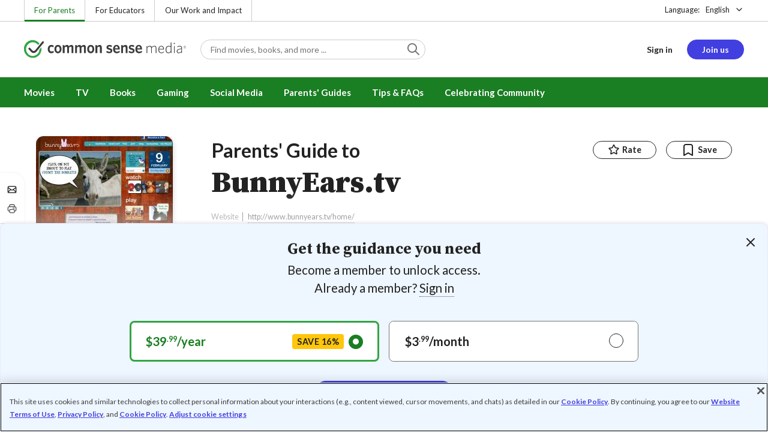

--- FILE ---
content_type: text/html; charset=UTF-8
request_url: https://www.commonsensemedia.org/website-reviews/bunnyearstv
body_size: 16258
content:
<!DOCTYPE html>
<html lang="en" dir="ltr" prefix="og: https://ogp.me/ns#">
  <head>
    <meta charset="utf-8" />
<meta name="description" content="Vintage videos help parents control TV time. Read Common Sense Media&#039;s BunnyEars.tv review, age rating, and parents guide." />
<meta name="robots" content="index, follow" />
<link rel="canonical" href="https://www.commonsensemedia.org/website-reviews/bunnyearstv" />
<link rel="image_src" href="https://www.commonsensemedia.org/sites/default/files/styles/social_share_image/public/product-images/csm-website/bunny-ears.jpg" />
<link rel="icon" sizes="16x16" href="/themes/custom/common_sense/images/favicons/favicon-16x16.png" />
<link rel="icon" sizes="32x32" href="/themes/custom/common_sense/images/favicons/favicon-32x32.png" />
<link rel="icon" sizes="96x96" href="/themes/custom/common_sense/images/favicons/favicon-96x96.png" />
<link rel="icon" sizes="192x192" href="/themes/custom/common_sense/images/favicons/favicon-192x192.png" />
<link rel="apple-touch-icon" sizes="180x180" href="/themes/custom/common_sense/images/favicons/apple-touch-icon-180x180.png" />
<meta property="og:site_name" content="Common Sense Media" />
<meta property="og:url" content="https://www.commonsensemedia.org/website-reviews/bunnyearstv" />
<meta property="og:title" content="BunnyEars.tv Website Review" />
<meta property="og:description" content="Vintage videos help parents control TV time. Read Common Sense Media&#039;s BunnyEars.tv review, age rating, and parents guide." />
<meta property="og:image:url" content="https://www.commonsensemedia.org/sites/default/files/styles/social_share_image/public/product-images/csm-website/bunny-ears.jpg" />
<meta property="og:image:type" content="image/jpeg" />
<meta property="og:image:width" content="600" />
<meta property="og:image:height" content="315" />
<meta name="twitter:card" content="summary_large_image" />
<meta name="twitter:title" content="BunnyEars.tv Website Review" />
<meta name="twitter:description" content="Vintage videos help parents control TV time. Read Common Sense Media&#039;s BunnyEars.tv review, age rating, and parents guide." />
<meta name="twitter:site" content="@CommonSense" />
<meta name="twitter:site:id" content="29549839" />
<meta name="twitter:image" content="https://www.commonsensemedia.org/sites/default/files/styles/social_share_image/public/product-images/csm-website/bunny-ears.jpg" />
<meta http-equiv="x-ua-compatible" content="IE=edge" />
<meta name="msapplication-tilecolor" content="#e3ffee" />
<meta name="msapplication-tileimage" content="sites/all/themes/common_sense/images/favicons/mstile-144x144.png" />
<meta name="Generator" content="Drupal 10 (https://www.drupal.org)" />
<meta name="MobileOptimized" content="width" />
<meta name="HandheldFriendly" content="true" />
<meta name="viewport" content="width=device-width, initial-scale=1.0" />
<link rel="alternate" type="application/rss+xml" href="/rss/reviews/movie/10/feed.xml" />
<link rel="alternate" type="application/rss+xml" href="/rss/reviews/book/all/feed.xml" />
<meta name="bingbot" content="noarchive, nocache" />
<meta http-equiv="x-dns-prefetch-control" content="on" />
<link rel="preconnect" href="//fonts.gstatic.com" crossorigin />
<link rel="preconnect" href="//cdn-ukwest.onetrust.com" crossorigin />
<link rel="preconnect" href="//d2hralswu9lj8u.cloudfront.net" crossorigin />
<link rel="preload" as="style" href="https://fonts.googleapis.com/css2?family=Lato:ital,wght@0,300;0,400;0,700;1,400&amp;family=Source+Serif+Pro:ital,wght@0,400;0,700;0,900;1,900&amp;display=swap" />
<script type="application/ld+json">{
    "@context": "https://schema.org",
    "@graph": [
        {
            "@type": "Product",
            "url": "https://www.commonsensemedia.org/website-reviews/bunnyearstv",
            "name": "BunnyEars.tv",
            "description": "You may question whether any preschooler really needs a Web-based television station, but the creator of \u0022BunnyEars.",
            "datePublished": "2010-02-10",
            "review": {
                "reviewBody": "You may question whether any preschooler really needs a Web-based television station, but the creator of \u0022BunnyEars.tv\u0022 established the site in order to recapture some of the warm, fuzzy feelings she experienced as a young child growing up in Hungary. (She also was looking for something -- anything! -- to help lull her own child to sleep.) Back then, children’s cartoons were shown only at bedtime and nearly all Hungarian children with a TV watched a cartoon just before bedtime. The site features a collection of charming, decades-old children’s series from around the world with silly, kid-friendly titles like Chapi Chapo and Bagpuss. New episodes of the animated series are added each week. The site itself has a soothing, earthy feel to it, and users can select from quaint animated videos or audio stories and even some gentle folk songs from Pete Seeger, Woody Guthrie and others.",
                "author": {
                    "@type": "Person",
                    "name": "Conny Coon",
                    "sameAs": "https://www.commonsensemedia.org/users/conny-coon"
                },
                "reviewRating": {
                    "@type": "Rating",
                    "ratingValue": "3"
                },
                "isFamilyFriendly": "true",
                "typicalAgeRange": "4+",
                "inLanguage": "en_US",
                "publisher": {
                    "@type": "Organization",
                    "name": "Common Sense Media",
                    "sameAs": "https://www.commonsensemedia.org"
                }
            }
        }
    ]
}</script>
<link rel="dns-prefetch" href="//fonts.googleapis.com" />
<link rel="dns-prefetch" href="//fonts.gstatic.com" />
<link rel="dns-prefetch" href="//www.google-analytics.com" />
<link rel="dns-prefetch" href="//www.googletagmanager.com" />
<link rel="dns-prefetch" href="//cdn-ukwest.onetrust.com" />
<link rel="dns-prefetch" href="//d2hralswu9lj8u.cloudfront.net" />
<link rel="dns-prefetch" href="//insitez.blob.core.windows.net" />
<link rel="preconnect" href="//fonts.googleapis.com" />
<link rel="preconnect" href="//www.google-analytics.com" />
<link rel="preconnect" href="//www.googletagmanager.com" />
<link rel="preconnect" href="//cdn-ukwest.onetrust.com" />
<link rel="preconnect" href="//d2hralswu9lj8u.cloudfront.net" />
<link rel="preconnect" href="//insitez.blob.core.windows.net" />
<link rel="icon" href="/themes/custom/common_sense/favicon.ico" type="image/vnd.microsoft.icon" />
<link rel="alternate" hreflang="en" href="https://www.commonsensemedia.org/website-reviews/bunnyearstv" />
<link rel="preload" as="style" href="/sites/default/files/css/css_0TeMXwO0w4MwJ6Ygl_JUnkX4sgFv-uSQtxjRKTU56Zc.css?delta=0&amp;language=en&amp;theme=common_sense_media_theme&amp;include=[base64]" />
<link rel="preload" as="style" href="/sites/default/files/css/css_HnluRP6HBEiJd-CjOOLnanw3frJfZjP31xLNfxRRjUg.css?delta=1&amp;language=en&amp;theme=common_sense_media_theme&amp;include=[base64]" />
<link rel="preload" as="style" href="/sites/default/files/css/css_upYFn7-lTOFCkS__TJARnVnzLfQZom9ETODny7WbP44.css?delta=3&amp;language=en&amp;theme=common_sense_media_theme&amp;include=[base64]" />
<link rel="preload" as="script" href="/sites/default/files/js/js_lwo-OhKOPQrPWEzIxgyF7gtR-5x52Mo4fGdzvxaoSx4.js?scope=footer&amp;delta=0&amp;language=en&amp;theme=common_sense_media_theme&amp;include=[base64]" />

    <title>BunnyEars.tv Website Review | Common Sense Media</title>
    <link rel="stylesheet" media="all" href="/sites/default/files/css/css_0TeMXwO0w4MwJ6Ygl_JUnkX4sgFv-uSQtxjRKTU56Zc.css?delta=0&amp;language=en&amp;theme=common_sense_media_theme&amp;include=[base64]" />
<link rel="stylesheet" media="all" href="/sites/default/files/css/css_HnluRP6HBEiJd-CjOOLnanw3frJfZjP31xLNfxRRjUg.css?delta=1&amp;language=en&amp;theme=common_sense_media_theme&amp;include=[base64]" />
<link rel="stylesheet" media="all" href="https://fonts.googleapis.com/css2?family=Lato:ital,wght@0,300;0,400;0,700;1,400&amp;family=Source+Serif+Pro:ital,wght@0,400;0,700;0,900;1,900&amp;display=swap" />
<link rel="stylesheet" media="all" href="/sites/default/files/css/css_upYFn7-lTOFCkS__TJARnVnzLfQZom9ETODny7WbP44.css?delta=3&amp;language=en&amp;theme=common_sense_media_theme&amp;include=[base64]" />

    <script type="application/json" data-drupal-selector="drupal-settings-json">{"path":{"baseUrl":"\/","pathPrefix":"","currentPath":"node\/51760","currentPathIsAdmin":false,"isFront":false,"currentLanguage":"en"},"pluralDelimiter":"\u0003","suppressDeprecationErrors":true,"gtag":{"tagId":"","consentMode":false,"otherIds":[],"events":[],"additionalConfigInfo":[]},"gtm":{"tagId":null,"settings":{"data_layer":"dataLayer","include_classes":false,"allowlist_classes":"","blocklist_classes":"","include_environment":false,"environment_id":"","environment_token":""},"tagIds":["GTM-PBF6R22"]},"ajaxPageState":{"theme":"common_sense_media_theme","libraries":"[base64]"},"config":"{\u0022sitekey\u0022:\u0022MTPublic-zvDLJ75su\u0022,\u0022autoFormValidate\u0022:true,\u0022theme\u0022:\u0022basic\u0022,\u0022render\u0022:\u0022explicit\u0022,\u0022renderQueue\u0022:[],\u0022widgetSize\u0022:\u0022standard\u0022,\u0022enableOption\u0022:\u0022all\u0022,\u0022lang\u0022:\u0022en\u0022}","commonKit":{"socialShareIcons":{"selectors":{"social-share-icons":1}},"popover":{"selectors":{"popover-0d26ebfa-5103-4fd3-a15d-d4646acf9594":1,"popover-02fa3cf0-00fd-4c92-b305-202d9e1c6a32":1,"popover-4459cfc3-f5d2-4540-a40f-2fe5e4368466":1,"popover-5dd3b663-ef7c-4886-b7e9-c68fd3d9946d":1,"popover-5990a324-2fc9-4247-afc1-2fe16efbf478":1}},"reveal":{"selectors":{"reveal-5c9d4b73-f702-44a7-b54d-79c8ff0f4e1a":1,"reveal-9c5d67cc-9c2c-42b1-9de3-48696b9929ac":1,"reveal-79d4e984-080a-48b0-b3c6-fd3a3404625e":1,"reveal-6a18a192-ad0b-4173-a93a-227cde6170d3":1}},"slider":{"selectors":{"review-view-content-grid-modal-slider":1}}},"csm":{"reviewSlider":{"selectors":{"review-slider-8d9ce2ad-c052-4501-afbb-c5203fd6af19":1}},"reviewRate":{"selectors":{"review-rate-51760-5":1,"review-rate-51760-3":1,"review-rate-51760-2":1,"review-rate-51760-1":1}},"userReviewsList":{"selectors":{"user-reviews-list-9af2491b-0d08-478d-b092-ea26cd3b9151":1,"user-reviews-list-8b5f8768-d437-450a-8734-c30257c179e3":1}},"amplitude_props":{"source_org":"Common Sense Media","source_system":"Drupal 10.5.6 \u003E PHP 8.3.30","source_system_deploy_id":"live_3253","source_system_id":"7773f0c3-f5cf-442f-a548-d6af11f9945d","csm_content_title":"BunnyEars.tv","csm_content_type":"csm_review","csm_entity_group":"node","csm_entity_id":"51760","csm_entity_uuid":"a930b304-9081-4d8d-a4cc-d622c18f55f1","page_lang":"en","csm_content_group":"Editorial Reviews","csm_review_type":"csm_website","csm_review_target_title":"BunnyEars.tv","csm_review_target_nid":2870,"csm_review_target_uuid":"1d3dbf0b-4699-40ca-b4cc-6ceca1603662","csm_review_rating_overall":3,"csm_review_rating_details_message":0,"csm_review_rating_details_role_model":null,"csm_review_rating_details_diversity":null,"csm_review_rating_details_violence":0,"csm_review_rating_details_sex":0,"csm_review_rating_details_language":0,"csm_review_rating_details_consumerism":0,"csm_review_rating_details_drugs":0,"csm_review_rating_age":4,"csm_review_publication_date":"2010-02-01","csm_review_selection":false,"csm_review_upcoming":false,"csm_review_has_video":false,"csm_title_genres":["Video Sites"],"csm_title_topics":[],"csm_title_character_strengths":[],"csm_title_tags":["Video Sites"],"csm_title_release_date":null,"csm_title_industry_rating_mpaa":null,"csm_title_industry_rating_esrb":null,"csm_title_industry_rating_tv":null,"csm_title_platforms":[],"csm_title_has_trailer":false,"csm_title_movie_in_theaters":null,"csm_title_movie_is_streaming":null,"csm_user_roles":["anonymous"],"csm_user_state":"anonymous","csm_user_member_type":"non-member"},"ga_dimension":{"csm_content_type":"csm_review","csm_review_type":"csm_website","csm_review_publication_date":"2010-02-01","csm_star_rating":"3","csm_age_rating":"4","csm_content_grid":"consum:0, drugs:0, langua:0, messag:0, sex:0, violen:0","csm_stands_out_for":"","csm_genre_items":"Video Sites","csm_topic_items":"","csm_strengths_items":"","csm_genres_topics_character_strengths":"Video Sites","csm_media_creation_date":"","csm_outside_rating":"","csm_creator":"","csm_platform":"","csm_theater_and_DVD_status":"","csm_seal_honoree_status":"no","csm_video_included":"CSM-review:no","csm_review_privacy_rating_tier":"Warning","content_group":"Editorial Reviews","csm_user_type":["anonymous"]},"reviewAction":{"selectors":{"review-action-a4454a1b-cde5-43db-984d-8b4565a1b991":1}}},"cs":{"userLoginModal":{"selectors":{"user-login-modal-1eb920a7-ab2e-4952-9cd1-11472c4ba879":1,"user-login-modal-9de71fda-d6da-4033-bf4e-b66902c85d33":1,"user-login-modal-09b11b05-17f7-4998-a7da-4d720cfd7da4":1,"user-login-modal-706794c8-9d88-433c-a61e-93d812df1927":1,"user-login-modal-644331ab-4216-48c6-b7c9-c6c4a8ec4731":1}}},"user":{"roles":["anonymous"],"uid":0,"permissionsHash":"801237e52c014394e8c69a0e75fda589b469d16b4d402682da18388285bb2cc8"}}</script>
<script src="/sites/default/files/js/js_8C_oaeIZYXWN1_5BZ40KqlXtQFU7mKY2e0J4V4lsuFY.js?scope=header&amp;delta=0&amp;language=en&amp;theme=common_sense_media_theme&amp;include=[base64]"></script>
<script src="/modules/contrib/google_tag/js/gtag.js?t8ed8b"></script>
<script src="/modules/contrib/google_tag/js/gtm.js?t8ed8b"></script>

  </head>
  <body class="path-node page-node-type-csm-review">
        <a href="#main-content" class="visually-hidden focusable">
      Skip to main content
    </a>
    <noscript><iframe src="https://www.googletagmanager.com/ns.html?id=GTM-PBF6R22"
                  height="0" width="0" style="display:none;visibility:hidden"></iframe></noscript>

      <div class="dialog-off-canvas-main-canvas" data-off-canvas-main-canvas>
    
<div class="header-wrapper">
    <div class="region region-strip row">
      <div class="col-12">
    <div class="row">
      <div id="block-headertopnav">
  
    
                  <div class="header-top-nav">
  <ul class="menu">
                <li><a href="/" class="active">For Parents</a></li>
                <li><a href="https://www.commonsense.org/education" class="">For Educators</a></li>
                <li><a href="https://www.commonsense.org" class="">Our Work and Impact</a></li>
      </ul>
</div>


  </div>
<div id="block-headerlanguageswitcher">
  
    
      
<div id="header-language-switcher" class="header-language-switcher">
  <span>Language:</span>
  <div class="dropdown">
                  <button data-placement="bottom-end" data-flip="disabled" type="button" data-toggle="dropdown" class="dropdown__toggle btn--reset">English</button>


  <div class="dropdown__menu" aria-labelledby="dropdownMenuButton">
                                                                <button class="active dropdown__item btn--reset" data-lang="en">English</button>
                                                                    <a class="coming-soon dropdown__item" data-lang="es" href="/es">Español (próximamente) - volver al inicio</a>
                      
  </div>
</div>

</div>


  </div>

    </div>
  </div>
  </div>


  <header role="banner">
          <div class="region region-header row">
      <button class="mobile-menu-button btn--reset icon-menu"></button>
  <div class="site-logo col col-lg-6">
    <a href="/" title="Click to go back to the homepage"></a>
  </div>
  <button class="mobile-search-button btn--reset icon-search"></button>
          <div id="block-headersearch">
  
    
      <div class="header-search-wrapper full-width">
  <div id="header-search" class="header-search">
    <div class="dropdown dropdown--block">
      <input class="dropdown__toggle form-control" data-toggle="dropdown" placeholder="Find movies, books, and more ..." aria-label="Find movies, books, and more ...">

      <i class="icon-search"></i>
      <div class="dropdown__menu">
        <div class="header-search-content"></div>
      </div>
    </div>
    <div class="header-search-mobile">
        <button class="btn-mobile-search btn btn--cta btn--block">Search</button>

      <h3>Or browse by category:</h3>
      <ul class="row">
        <li>
              <a class="btn btn--neutral" href="/movie-reviews">Movies</a>
</li>
        <li>
              <a class="btn btn--neutral" href="/tv-reviews">TV shows</a>
</li>
        <li>
              <a class="btn btn--neutral" href="/book-reviews">Books</a>
</li>
        <li>
              <a class="btn btn--neutral" href="/app-reviews">Apps</a>
</li>
        <li>
              <a class="btn btn--neutral" href="/game-reviews">Games</a>
</li>
        <li>
              <a class="btn btn--neutral" href="/articles">Parenting</a>
</li>
              </ul>
    </div>
  </div>
</div>


  </div>
<div id="block-headerusermenu">
  
    
      <div id="csm-header-user-menu" class="header-user-menu user-menu placeholder-loading">
  <ul class="menu menu-hierarchical">
    <li class="menu-item menu-item--depth-1 menu-item--login-placeholder">
      <a class="placeholder"></a>
    </li>
    <li class="menu-item menu-item--depth-1 menu-item--join-us-link menu-item--mobile-hamburger col-8">
      <span class="btn placeholder"></span>
    </li>
  </ul>
</div>

  </div>
<div id="block-headermobilemenu">
  
    
      
<div id="header-mobile-menu-wrapper" data-site-name=""></div>


  </div>

    
  </div>

  </header>

    <div class="region region-navigation row">
          <div id="block-headermainmenu">
  
    
      <div id="header-main-menu" class="header-main-menu">
                <ul class="menu menu-hierarchical">
    
          
            <li class="menu-item menu-item--depth-1 menu-item--expanded">
                                                                    <a id="" rel="" href="/movie-reviews">Movies</a>
        
                                <ul class="menu row">
    
          
                          <li class="menu-item menu-item--depth-2 menu-item--expanded menu-item--mobile-hidden menu-item--desktop-hidden col-12 col-lg-3 menu-item--">
                                                                    <a id="" rel="" href="/movie-reviews">Movie Reviews and Lists</a>
        
                                <ul class="menu">
    
          
                          <li class="menu-item menu-item--depth-3 menu-item--">
                                                                    <a id="" rel="" href="/movie-reviews" class="menu-link--browse-reviews">Movie Reviews</a>
        
              </li>
          
            <li class="menu-item menu-item--depth-3">
                                                                    <a id="" rel="" href="/movie-lists">Best Movie Lists</a>
        
              </li>
          
                          <li class="menu-item menu-item--depth-3 menu-item--">
                                                                    <a id="" rel="" href="/search/category/movie/tag/common-sense-selections-31822/sort/date-desc">Common Sense Selections for Movies</a>
        
              </li>
        </ul>
  
              </li>
          
                          <li class="menu-item menu-item--depth-2 menu-item--expanded menu-item--mobile-hidden menu-item--desktop-hidden col-12 col-lg-3 menu-item--">
                                                                    <a id="" rel="" href="/best-of-2021-form-submission">Marketing Campaign</a>
        
                                <ul class="menu">
    
          
                                        <li class="menu-item menu-item--depth-3 menu-item-- menu-item--content">
                  <span class="item-content">
            <a href="/lists/50-modern-movies-all-kids-should-watch-before-theyre-12" >
              <img srcset="/themes/custom/common_sense/components/commonkit/atoms/ck-image/images/ratio_16_9_small.png 350w,/themes/custom/common_sense/components/commonkit/atoms/ck-image/images/ratio_16_9_xsmall.png 240w" src="/themes/custom/common_sense/components/commonkit/atoms/ck-image/images/ratio_16_9_xsmall.png" data-src="/sites/default/files/styles/ratio_16_9_xsmall/public/menu-addons/mega-menu-image-50-modern-movies.jpg" data-srcset="/sites/default/files/styles/ratio_16_9_small/public/menu-addons/mega-menu-image-50-modern-movies.jpg 350w,/sites/default/files/styles/ratio_16_9_xsmall/public/menu-addons/mega-menu-image-50-modern-movies.jpg 240w" sizes="240px" class="image-lazy">

            </a>
            <h3><a href="/lists/50-modern-movies-all-kids-should-watch-before-theyre-12" class="link link--title" >
              50 Modern Movies All Kids Should Watch Before They&#039;re 12
            </a></h3>
          </span>
        
              </li>
        </ul>
  
              </li>
          
            <li class="menu-item menu-item--depth-2 menu-item--expanded menu-item--mobile-hidden menu-item--desktop-hidden col-12 col-lg-3">
                                                                    <a id="" rel="" href="/seal">The Common Sense Seal</a>
        
                                <ul class="menu">
    
          
                                        <li class="menu-item menu-item--depth-3 menu-item-- menu-item--content">
                  <span class="item-content">
            <a href="/search/category/movie/tag/common-sense-selections-31822/sort/date-desc" >
              <img srcset="/themes/custom/common_sense/components/commonkit/atoms/ck-image/images/ratio_16_9_small.png 350w,/themes/custom/common_sense/components/commonkit/atoms/ck-image/images/ratio_16_9_xsmall.png 240w" src="/themes/custom/common_sense/components/commonkit/atoms/ck-image/images/ratio_16_9_xsmall.png" data-src="/sites/default/files/styles/ratio_16_9_xsmall/public/menu-addons/selection-seal-350.png" data-srcset="/sites/default/files/styles/ratio_16_9_small/public/menu-addons/selection-seal-350.png 350w,/sites/default/files/styles/ratio_16_9_xsmall/public/menu-addons/selection-seal-350.png 240w" sizes="240px" class="image-lazy">

            </a>
            <h3><a href="/search/category/movie/tag/common-sense-selections-31822/sort/date-desc" class="link link--title" >
              Common Sense Selections for Movies
            </a></h3>
          </span>
        
              </li>
        </ul>
  
              </li>
        </ul>
  
              </li>
          
                          <li class="menu-item menu-item--depth-1 menu-item--expanded menu-item--">
                                                                    <a id="" rel="" href="/tv-reviews">TV</a>
        
                                <ul class="menu row">
    
          
                          <li class="menu-item menu-item--depth-2 menu-item--expanded menu-item--mobile-hidden menu-item--desktop-hidden col-12 col-lg-3 menu-item--">
                                                                    <a id="" rel="" href="/tv-reviews">TV Reviews and Lists</a>
        
                                <ul class="menu">
    
          
                          <li class="menu-item menu-item--depth-3 menu-item--">
                                                                    <a id="" rel="" href="/tv-reviews" class="menu-link--browse-reviews">TV Reviews</a>
        
              </li>
          
            <li class="menu-item menu-item--depth-3">
                                                                    <a id="" rel="" href="/tv-lists">Best TV Lists</a>
        
              </li>
          
                          <li class="menu-item menu-item--depth-3 menu-item--">
                                                                    <a id="" rel="" href="/search/category/tv/tag/common-sense-selections-31822/sort/date-desc">Common Sense Selections for TV</a>
        
              </li>
          
                          <li class="menu-item menu-item--depth-3 menu-item--">
                                                                    <a id="" rel="" href="/video/tv-reviews">Video Reviews of TV Shows</a>
        
              </li>
        </ul>
  
              </li>
          
                          <li class="menu-item menu-item--depth-2 menu-item--expanded menu-item--mobile-hidden menu-item--desktop-hidden col-12 col-lg-3 menu-item--">
                                                                    <a id="" rel="" href="/best-of-lists">Marketing Campaign</a>
        
                                <ul class="menu">
    
          
                                        <li class="menu-item menu-item--depth-3 menu-item-- menu-item--content">
                  <span class="item-content">
            <a href="/best-of-lists/best-kids-tv-shows-on-disney-plus" >
              <img srcset="/themes/custom/common_sense/components/commonkit/atoms/ck-image/images/ratio_16_9_small.png 350w,/themes/custom/common_sense/components/commonkit/atoms/ck-image/images/ratio_16_9_xsmall.png 240w" src="/themes/custom/common_sense/components/commonkit/atoms/ck-image/images/ratio_16_9_xsmall.png" data-src="/sites/default/files/styles/ratio_16_9_xsmall/public/menu-addons/mega-menu_best-kids-tv-shows-on-disney.jpg" data-srcset="/sites/default/files/styles/ratio_16_9_small/public/menu-addons/mega-menu_best-kids-tv-shows-on-disney.jpg 350w,/sites/default/files/styles/ratio_16_9_xsmall/public/menu-addons/mega-menu_best-kids-tv-shows-on-disney.jpg 240w" sizes="240px" class="image-lazy">

            </a>
            <h3><a href="/best-of-lists/best-kids-tv-shows-on-disney-plus" class="link link--title" >
              Best Kids&#039; Shows on Disney+
            </a></h3>
          </span>
        
              </li>
        </ul>
  
              </li>
          
                          <li class="menu-item menu-item--depth-2 menu-item--expanded menu-item--mobile-hidden menu-item--desktop-hidden col-12 col-lg-3 menu-item--">
                                                                    <a id="" rel="" href="/best-of-lists">Marketing Campaign</a>
        
                                <ul class="menu">
    
          
                                        <li class="menu-item menu-item--depth-3 menu-item-- menu-item--content">
                  <span class="item-content">
            <a href="/best-of-lists/best-kids-tv-shows-on-netflix" >
              <img srcset="/themes/custom/common_sense/components/commonkit/atoms/ck-image/images/ratio_16_9_small.png 350w,/themes/custom/common_sense/components/commonkit/atoms/ck-image/images/ratio_16_9_xsmall.png 240w" src="/themes/custom/common_sense/components/commonkit/atoms/ck-image/images/ratio_16_9_xsmall.png" data-src="/sites/default/files/styles/ratio_16_9_xsmall/public/menu-addons/mega-menu_best-kids-tv-shows-on-netflix.jpg" data-srcset="/sites/default/files/styles/ratio_16_9_small/public/menu-addons/mega-menu_best-kids-tv-shows-on-netflix.jpg 350w,/sites/default/files/styles/ratio_16_9_xsmall/public/menu-addons/mega-menu_best-kids-tv-shows-on-netflix.jpg 240w" sizes="240px" class="image-lazy">

            </a>
            <h3><a href="/best-of-lists/best-kids-tv-shows-on-netflix" class="link link--title" >
              Best Kids&#039; TV Shows on Netflix
            </a></h3>
          </span>
        
              </li>
        </ul>
  
              </li>
        </ul>
  
              </li>
          
            <li class="menu-item menu-item--depth-1 menu-item--expanded">
                                                                    <a id="" rel="" href="/book-reviews">Books</a>
        
                                <ul class="menu row">
    
          
            <li class="menu-item menu-item--depth-2 menu-item--expanded menu-item--mobile-hidden menu-item--desktop-hidden col-12 col-lg-3">
                                                                    <a id="" rel="" href="/book-reviews">Book Reviews and Lists</a>
        
                                <ul class="menu">
    
          
                          <li class="menu-item menu-item--depth-3 menu-item--">
                                                                    <a id="" rel="" href="/book-reviews" class="menu-link--browse-reviews">Book Reviews</a>
        
              </li>
          
            <li class="menu-item menu-item--depth-3">
                                                                    <a id="" rel="" href="/book-lists">Best Book Lists</a>
        
              </li>
          
                          <li class="menu-item menu-item--depth-3 menu-item--">
                                                                    <a id="" rel="" href="/search/category/book/tag/common-sense-selections-31822/sort/date-desc">Common Sense Selections for Books</a>
        
              </li>
        </ul>
  
              </li>
          
            <li class="menu-item menu-item--depth-2 menu-item--expanded menu-item--mobile-hidden menu-item--desktop-hidden col-12 col-lg-3">
                                                                    <a id="" rel="" href="/articles/how-to-raise-a-reader">Article About Books</a>
        
                                <ul class="menu">
    
          
                                        <li class="menu-item menu-item--depth-3 menu-item-- menu-item--content">
                  <span class="item-content">
            <a href="/articles/how-to-raise-a-reader" >
              <img srcset="/themes/custom/common_sense/components/commonkit/atoms/ck-image/images/ratio_16_9_small.png 350w,/themes/custom/common_sense/components/commonkit/atoms/ck-image/images/ratio_16_9_xsmall.png 240w" src="/themes/custom/common_sense/components/commonkit/atoms/ck-image/images/ratio_16_9_xsmall.png" data-src="/sites/default/files/styles/ratio_16_9_xsmall/public/menu-addons/2022-how-to-raise-a-reader_mega-menu.jpg" data-srcset="/sites/default/files/styles/ratio_16_9_small/public/menu-addons/2022-how-to-raise-a-reader_mega-menu.jpg 350w,/sites/default/files/styles/ratio_16_9_xsmall/public/menu-addons/2022-how-to-raise-a-reader_mega-menu.jpg 240w" sizes="240px" class="image-lazy">

            </a>
            <h3><a href="/articles/how-to-raise-a-reader" class="link link--title" >
              8 Tips for Getting Kids Hooked on Books
            </a></h3>
          </span>
        
              </li>
        </ul>
  
              </li>
          
                          <li class="menu-item menu-item--depth-2 menu-item--expanded menu-item--mobile-hidden menu-item--desktop-hidden col-12 col-lg-3 menu-item--">
                                                                    <a id="" rel="" href="/lists/growing-up-queer-thoughtful-books-about-lgbtq-youth">Marketing Campaign for Books</a>
        
                                <ul class="menu">
    
          
                                        <li class="menu-item menu-item--depth-3 menu-item-- menu-item--content">
                  <span class="item-content">
            <a href="/lists/50-books-all-kids-should-read-before-theyre-12" >
              <img srcset="/themes/custom/common_sense/components/commonkit/atoms/ck-image/images/ratio_16_9_small.png 350w,/themes/custom/common_sense/components/commonkit/atoms/ck-image/images/ratio_16_9_xsmall.png 240w" src="/themes/custom/common_sense/components/commonkit/atoms/ck-image/images/ratio_16_9_xsmall.png" data-src="/sites/default/files/styles/ratio_16_9_xsmall/public/menu-addons/mega-menu_50-books-all-kids-should-read-before-theyre-12.jpg" data-srcset="/sites/default/files/styles/ratio_16_9_small/public/menu-addons/mega-menu_50-books-all-kids-should-read-before-theyre-12.jpg 350w,/sites/default/files/styles/ratio_16_9_xsmall/public/menu-addons/mega-menu_50-books-all-kids-should-read-before-theyre-12.jpg 240w" sizes="240px" class="image-lazy">

            </a>
            <h3><a href="/lists/50-books-all-kids-should-read-before-theyre-12" class="link link--title" >
              50 Books All Kids Should Read Before They&#039;re 12
            </a></h3>
          </span>
        
              </li>
        </ul>
  
              </li>
        </ul>
  
              </li>
          
                          <li class="menu-item menu-item--depth-1 menu-item--expanded menu-item--">
                                                                    <a id="" rel="" href="/parents-ultimate-guides/gaming">Gaming</a>
        
                                <ul class="menu row">
    
          
                          <li class="menu-item menu-item--depth-2 menu-item--expanded menu-item--mobile-hidden menu-item--desktop-hidden col-12 col-lg-3 menu-item--">
                                                                    <a id="" rel="" href="/app-reviews">App Reviews and Lists</a>
        
                                <ul class="menu">
    
          
                          <li class="menu-item menu-item--depth-3 menu-item--">
                                                                    <a id="" rel="" href="/articles/parents-ultimate-guide-to-fortnite">Fortnite</a>
        
              </li>
          
                          <li class="menu-item menu-item--depth-3 menu-item--">
                                                                    <a id="" rel="" href="/articles/parents-ultimate-guide-to-minecraft">Minecraft</a>
        
              </li>
          
                          <li class="menu-item menu-item--depth-3 menu-item--">
                                                                    <a id="" rel="" href="/articles/parents-ultimate-guide-to-roblox-2024">Roblox</a>
        
              </li>
          
                          <li class="menu-item menu-item--depth-3 menu-item--">
                                                                    <a id="" rel="" href="/game-reviews" class="menu-link--browse-reviews">All Game Reviews</a>
        
              </li>
        </ul>
  
              </li>
        </ul>
  
              </li>
          
                          <li class="menu-item menu-item--depth-1 menu-item--expanded menu-item--">
                                                                    <a id="" rel="" href="/parents-ultimate-guides/social-media">Social Media</a>
        
                                <ul class="menu row">
    
          
                          <li class="menu-item menu-item--depth-2 menu-item--expanded menu-item--mobile-hidden menu-item--desktop-hidden col-12 col-lg-3 menu-item--">
                                                                    <a id="" rel="" href="/podcast-reviews">Podcast Reviews and Lists</a>
        
                                <ul class="menu">
    
          
                          <li class="menu-item menu-item--depth-3 menu-item--">
                                                                    <a id="" rel="" href="/articles/parents-ultimate-guide-to-social-media">Social Media</a>
        
              </li>
          
                          <li class="menu-item menu-item--depth-3 menu-item--">
                                                                    <a id="" rel="" href="/articles/parents-ultimate-guide-to-snapchat">Snapchat</a>
        
              </li>
          
                          <li class="menu-item menu-item--depth-3 menu-item--">
                                                                    <a id="" rel="" href="/articles/parents-ultimate-guide-to-instagram">Instagram</a>
        
              </li>
          
                          <li class="menu-item menu-item--depth-3 menu-item--">
                                                                    <a id="" rel="" href="/articles/parents-ultimate-guide-to-tiktok">TikTok</a>
        
              </li>
        </ul>
  
              </li>
        </ul>
  
              </li>
          
                          <li class="menu-item menu-item--depth-1 menu-item--expanded menu-item--">
                                                                    <a id="" rel="" href="/parents-ultimate-guides">Parents&#039; Guides</a>
        
                                <ul class="menu row">
    
          
                          <li class="menu-item menu-item--depth-2 menu-item--expanded col-12 col-lg-3 menu-item--">
                                                                    <a id="" rel="" href="/articles">By Age &amp; Stage</a>
        
                                <ul class="menu">
    
          
                          <li class="menu-item menu-item--depth-3 menu-item--">
                                                                    <a id="" rel="" href="/articles/parents-ultimate-guide-to-your-2-to-4-year-olds-digital-world">Preschoolers (2-4)</a>
        
              </li>
          
                          <li class="menu-item menu-item--depth-3 menu-item--">
                                                                    <a id="" rel="" href="/articles/parents-ultimate-guide-to-your-5-to-7-year-olds-digital-world">Little Kids (5-7)</a>
        
              </li>
          
                          <li class="menu-item menu-item--depth-3 menu-item--">
                                                                    <a id="" rel="" href="/articles/parents-ultimate-guide-to-your-7-to-9-year-olds-digital-world">Big Kids (7-9)</a>
        
              </li>
          
                          <li class="menu-item menu-item--depth-3 menu-item--">
                                                                    <a id="" rel="" href="/articles/parents-ultimate-guide-to-your-10-to-12-year-olds-digital-world">Tweens (10-12)</a>
        
              </li>
          
                          <li class="menu-item menu-item--depth-3 menu-item--">
                                                                    <a id="" rel="" href="/articles/parents-ultimate-guide-to-your-13-to-15-year-olds-digital-world">Teens (13-15)</a>
        
              </li>
        </ul>
  
              </li>
          
                          <li class="menu-item menu-item--depth-2 menu-item--expanded col-12 col-lg-3 menu-item--">
                                                                    <a id="" rel="" href="/articles">By Topic</a>
        
                                <ul class="menu">
    
          
                          <li class="menu-item menu-item--depth-3 menu-item--">
                                                                    <a id="" rel="" href="/articles/parents-ultimate-guide-to-managing-digital-parenting-anxiety">Digital Parenting Anxiety</a>
        
              </li>
          
                          <li class="menu-item menu-item--depth-3 menu-item--">
                                                                    <a id="" rel="" href="/articles/parents-ultimate-guide-to-first-phones-2024">First Phones</a>
        
              </li>
          
                          <li class="menu-item menu-item--depth-3 menu-item--">
                                                                    <a id="" rel="" href="/articles/parents-ultimate-guide-to-social-media-2024">Social Media</a>
        
              </li>
          
                          <li class="menu-item menu-item--depth-3 menu-item--">
                                                                    <a id="" rel="" href="/articles/parents-ultimate-guide-to-parental-controls">Parental Controls</a>
        
              </li>
          
                          <li class="menu-item menu-item--depth-3 menu-item--">
                                                                    <a id="" rel="" href="/articles/parents-ultimate-guide-to-ai-companions-and-relationships">AI Companions</a>
        
              </li>
          
                          <li class="menu-item menu-item--depth-3 menu-item--">
                                                                    <a id="" rel="" href="/articles/parents-ultimate-guide-to-generative-ai">Generative AI</a>
        
              </li>
        </ul>
  
              </li>
          
                          <li class="menu-item menu-item--depth-2 menu-item--expanded menu-item--mobile-hidden col-12 col-lg-3 menu-item--">
                                                                    <a id="" rel="" href="/articles">What&#039;s New</a>
        
                                <ul class="menu">
    
          
                                        <li class="menu-item menu-item--depth-3 menu-item-- menu-item--content">
                  <span class="item-content">
            <a href="/articles/parents-ultimate-guide-how-to-set-parent-controls-on-roblox" >
              <img srcset="/themes/custom/common_sense/components/commonkit/atoms/ck-image/images/ratio_16_9_small.png 350w,/themes/custom/common_sense/components/commonkit/atoms/ck-image/images/ratio_16_9_xsmall.png 240w" src="/themes/custom/common_sense/components/commonkit/atoms/ck-image/images/ratio_16_9_xsmall.png" data-src="/sites/default/files/styles/ratio_16_9_xsmall/public/blog/screenshot-2024-12-03-at-3.20.16-pm.png" data-srcset="/sites/default/files/styles/ratio_16_9_small/public/blog/screenshot-2024-12-03-at-3.20.16-pm.png 350w,/sites/default/files/styles/ratio_16_9_xsmall/public/blog/screenshot-2024-12-03-at-3.20.16-pm.png 240w" sizes="240px" class="image-lazy">

            </a>
            <h3><a href="/articles/parents-ultimate-guide-how-to-set-parent-controls-on-roblox" class="link link--title" >
              Parents&#039; Ultimate Guide: How to Set Parent Controls on Roblox
            </a></h3>
          </span>
        
              </li>
          
                          <li class="menu-item menu-item--depth-3 menu-item--">
                                                                    <a id="" rel="" href="/parents-ultimate-guides">All Parents&#039; Ultimate Guides</a>
        
              </li>
        </ul>
  
              </li>
        </ul>
  
              </li>
          
                          <li class="menu-item menu-item--depth-1 menu-item--expanded menu-item--">
                                                                    <a id="" rel="" href="/articles">Tips &amp; FAQs</a>
        
                                <ul class="menu row">
    
          
                          <li class="menu-item menu-item--depth-2 menu-item--expanded menu-item--mobile-hidden menu-item--desktop-hidden col-12 col-lg-3 menu-item--">
                                                                    <a id="" rel="" href="/articles">Column 1</a>
        
                                <ul class="menu">
    
          
                          <li class="menu-item menu-item--depth-3 menu-item--">
                                                                    <a id="" rel="" href="/family-tech-planners">Family Tech Planners</a>
        
              </li>
          
                          <li class="menu-item menu-item--depth-3 menu-item--">
                                                                    <a id="" rel="" href="/digital-skills">Digital Skills</a>
        
              </li>
          
                          <li class="menu-item menu-item--depth-3 menu-item--">
                                                                    <a id="" rel="" href="/articles">All Articles</a>
        
              </li>
        </ul>
  
              </li>
          
                          <li class="menu-item menu-item--depth-2 menu-item--expanded menu-item--mobile-hidden menu-item--desktop-hidden col-12 col-lg-3 menu-item--">
                                                                    <a id="" rel="" href="/carpool-conversations">Column 2</a>
        
                                <ul class="menu">
    
          
                                        <li class="menu-item menu-item--depth-3 menu-item-- menu-item--content">
                  <span class="item-content">
            <a href="/carpool-conversations" >
              <img srcset="/themes/custom/common_sense/components/commonkit/atoms/ck-image/images/ratio_16_9_small.png 350w,/themes/custom/common_sense/components/commonkit/atoms/ck-image/images/ratio_16_9_xsmall.png 240w" src="/themes/custom/common_sense/components/commonkit/atoms/ck-image/images/ratio_16_9_xsmall.png" data-src="/sites/default/files/styles/ratio_16_9_xsmall/public/menu-addons/carpool-coversations_thumbnail-final_1000x563.png" data-srcset="/sites/default/files/styles/ratio_16_9_small/public/menu-addons/carpool-coversations_thumbnail-final_1000x563.png 350w,/sites/default/files/styles/ratio_16_9_xsmall/public/menu-addons/carpool-coversations_thumbnail-final_1000x563.png 240w" sizes="240px" class="image-lazy">

            </a>
            <h3><a href="/carpool-conversations" class="link link--title" >
              Carpool Conversations
            </a></h3>
          </span>
        
              </li>
        </ul>
  
              </li>
          
                          <li class="menu-item menu-item--depth-2 menu-item--expanded menu-item--mobile-hidden menu-item--desktop-hidden col-12 col-lg-3 menu-item--">
                                                                    <a id="" rel="" href="/two-truths-and-ai">Column 3</a>
        
                                <ul class="menu">
    
          
                                        <li class="menu-item menu-item--depth-3 menu-item-- menu-item--content">
                  <span class="item-content">
            <a href="/two-truths-and-ai" >
              <img srcset="/themes/custom/common_sense/components/commonkit/atoms/ck-image/images/ratio_16_9_small.png 350w,/themes/custom/common_sense/components/commonkit/atoms/ck-image/images/ratio_16_9_xsmall.png 240w" src="/themes/custom/common_sense/components/commonkit/atoms/ck-image/images/ratio_16_9_xsmall.png" data-src="/sites/default/files/styles/ratio_16_9_xsmall/public/menu-addons/2-truths-and-ai-answer-key_social-share.jpg" data-srcset="/sites/default/files/styles/ratio_16_9_small/public/menu-addons/2-truths-and-ai-answer-key_social-share.jpg 350w,/sites/default/files/styles/ratio_16_9_xsmall/public/menu-addons/2-truths-and-ai-answer-key_social-share.jpg 240w" sizes="240px" class="image-lazy">

            </a>
            <h3><a href="/two-truths-and-ai" class="link link--title" >
              Two Truths &amp; AI
            </a></h3>
          </span>
        
              </li>
        </ul>
  
              </li>
        </ul>
  
              </li>
          
                          <li class="menu-item menu-item--depth-1 menu-item--expanded menu-item--">
                                                                    <a id="" rel="" href="/celebrating-community">Celebrating Community</a>
        
                                <ul class="menu row">
    
          
                          <li class="menu-item menu-item--depth-2 menu-item--expanded menu-item--mobile-hidden menu-item--desktop-hidden col-12 col-lg-3 menu-item--">
                                                                    <a id="" rel="" href="/celebrate-latino-culture">Menu for Latino Content</a>
        
                                <ul class="menu">
    
          
                          <li class="menu-item menu-item--depth-3 menu-item--">
                                                                    <a id="" rel="" href="/celebrate-latino-culture">Latino Culture</a>
        
              </li>
          
                          <li class="menu-item menu-item--depth-3 menu-item--">
                                                                    <a id="" rel="" href="/celebrate-black-voices">Black Voices</a>
        
              </li>
          
                          <li class="menu-item menu-item--depth-3 menu-item--">
                                                                    <a id="" rel="" href="/celebrate-asian-stories">Asian Stories</a>
        
              </li>
          
                          <li class="menu-item menu-item--depth-3 menu-item--">
                                                                    <a id="" rel="" href="/celebrate-native-narratives">Native Narratives</a>
        
              </li>
          
                          <li class="menu-item menu-item--depth-3 menu-item--">
                                                                    <a id="" rel="" href="/celebrate-lgbtq-pride">LGBTQ+ Pride</a>
        
              </li>
          
                          <li class="menu-item menu-item--depth-3 menu-item--">
                                                                    <a id="" rel="" href="/exploring-the-jewish-experience">Jewish Experiences</a>
        
              </li>
          
                          <li class="menu-item menu-item--depth-3 menu-item--">
                                                                    <a id="" rel="" href="/best-for-diversity-for-kids">Best of Diverse Representation List</a>
        
              </li>
        </ul>
  
              </li>
          
                          <li class="menu-item menu-item--depth-2 menu-item--expanded menu-item--mobile-hidden menu-item--desktop-hidden col-12 col-lg-3 menu-item--">
                                                                    <a id="" rel="" href="/lists/powerful-stories-about-martin-luther-king-jr">FACE English Column 2</a>
        
                                <ul class="menu">
    
          
                                        <li class="menu-item menu-item--depth-3 menu-item-- menu-item--content">
                  <span class="item-content">
            <a href="/lists/multicultural-books" >
              <img srcset="/themes/custom/common_sense/components/commonkit/atoms/ck-image/images/ratio_16_9_small.png 350w,/themes/custom/common_sense/components/commonkit/atoms/ck-image/images/ratio_16_9_xsmall.png 240w" src="/themes/custom/common_sense/components/commonkit/atoms/ck-image/images/ratio_16_9_xsmall.png" data-src="/sites/default/files/styles/ratio_16_9_xsmall/public/menu-addons/mega-menu_multicultural-books.jpg" data-srcset="/sites/default/files/styles/ratio_16_9_small/public/menu-addons/mega-menu_multicultural-books.jpg 350w,/sites/default/files/styles/ratio_16_9_xsmall/public/menu-addons/mega-menu_multicultural-books.jpg 240w" sizes="240px" class="image-lazy">

            </a>
            <h3><a href="/lists/multicultural-books" class="link link--title" >
              Multicultural Books
            </a></h3>
          </span>
        
              </li>
        </ul>
  
              </li>
          
                          <li class="menu-item menu-item--depth-2 menu-item--expanded menu-item--mobile-hidden menu-item--desktop-hidden col-12 col-lg-3 menu-item--">
                                                                    <a id="" rel="" href="/articles/festive-lunar-new-year-activities-for-kids-and-teens">FACE English Column 3</a>
        
                                <ul class="menu">
    
          
                                        <li class="menu-item menu-item--depth-3 menu-item-- menu-item--content">
                  <span class="item-content">
            <a href="/articles/youtube-kids-channels-with-diverse-representations" >
              <img srcset="/themes/custom/common_sense/components/commonkit/atoms/ck-image/images/ratio_16_9_small.png 350w,/themes/custom/common_sense/components/commonkit/atoms/ck-image/images/ratio_16_9_xsmall.png 240w" src="/themes/custom/common_sense/components/commonkit/atoms/ck-image/images/ratio_16_9_xsmall.png" data-src="/sites/default/files/styles/ratio_16_9_xsmall/public/menu-addons/mega-menu_youtube-kids-channels-with-diverse-representations.jpg" data-srcset="/sites/default/files/styles/ratio_16_9_small/public/menu-addons/mega-menu_youtube-kids-channels-with-diverse-representations.jpg 350w,/sites/default/files/styles/ratio_16_9_xsmall/public/menu-addons/mega-menu_youtube-kids-channels-with-diverse-representations.jpg 240w" sizes="240px" class="image-lazy">

            </a>
            <h3><a href="/articles/youtube-kids-channels-with-diverse-representations" class="link link--title" >
              YouTube Channels with Diverse Representations
            </a></h3>
          </span>
        
              </li>
        </ul>
  
              </li>
          
                          <li class="menu-item menu-item--depth-2 menu-item--expanded menu-item--mobile-hidden menu-item--desktop-hidden col-12 col-lg-3 menu-item--">
                                                                    <a id="" rel="" href="https://www.youtube.com/playlist?list=PLxc-QYpD02ma4DSSodguGUVMLcwCj9BtO">FACE English Column 4</a>
        
                                <ul class="menu">
    
          
                                        <li class="menu-item menu-item--depth-3 menu-item-- menu-item--content">
                  <span class="item-content">
            <a href="/lists/podcasts-with-diverse-characters-and-stories" >
              <img srcset="/themes/custom/common_sense/components/commonkit/atoms/ck-image/images/ratio_16_9_small.png 350w,/themes/custom/common_sense/components/commonkit/atoms/ck-image/images/ratio_16_9_xsmall.png 240w" src="/themes/custom/common_sense/components/commonkit/atoms/ck-image/images/ratio_16_9_xsmall.png" data-src="/sites/default/files/styles/ratio_16_9_xsmall/public/menu-addons/mega-menu_podcasts-with-diverse-characters-and-stories.jpg" data-srcset="/sites/default/files/styles/ratio_16_9_small/public/menu-addons/mega-menu_podcasts-with-diverse-characters-and-stories.jpg 350w,/sites/default/files/styles/ratio_16_9_xsmall/public/menu-addons/mega-menu_podcasts-with-diverse-characters-and-stories.jpg 240w" sizes="240px" class="image-lazy">

            </a>
            <h3><a href="/lists/podcasts-with-diverse-characters-and-stories" class="link link--title" >
              Podcasts with Diverse Characters and Stories
            </a></h3>
          </span>
        
              </li>
        </ul>
  
              </li>
        </ul>
  
              </li>
          
            <li class="menu-item menu-item--depth-1 menu-item--desktop-hidden">
                                                                    <a id="" rel="" href="/donate">Donate</a>
        
              </li>
        </ul>
  


</div>



  </div>

      </div>

</div>

<div class="page-wrapper">
  <div id="nav-overlay"></div>

  <div id="content" role="main">
    

    <a id="main-content"></a>

      <div class="region region-content">
    <div data-drupal-messages-fallback class="hidden"></div><div>
  
    
      <div class="review-view">
  <div class="row">
    <div class="col-12 col-lg-9 page-left-column">
      <div class="review-view-top review-teaser-parent row">
  <div class="col">
    <h3 id="review-view-top-intro" class="title-intro col-12"><strong>      Parents' Guide to  </strong></h3>
    <h1 class="heading--sourceserifpro col-12">BunnyEars.tv</h1>
    <div class="review-product-summary">
      <span>
                                                                            Website
          
              
          </span>      <span>
                                                                            <a class="link-url link" target="_blank" href="http://www.bunnyears.tv/home/">http://www.bunnyears.tv/home/</a>

          
              
          </span>  </div>

    <div class="review-view-top-actions row">
      <span class="user-login-modal-review-rate user-login-modal" id="user-login-modal-644331ab-4216-48c6-b7c9-c6c4a8ec4731">  <a class="btn--neutral btn--sm review-rate btn btn--block" data-id="51760" data-delta="1" data-text="Rate" rel="nofollow" id="review-rate-51760-1">&nbsp;</a>
</span>




            <span id="user-login-modal-706794c8-9d88-433c-a61e-93d812df1927" class="user-login-modal">        <button id="review-action-a4454a1b-cde5-43db-984d-8b4565a1b991" class="review-action review-favorite btn btn--neutral" data-id="51760" data-delta="1" data-action="favorite"><span></span></button>


      </span>


    </div>
  </div>
    <div class="review-image review-image--portrait">
  <img alt="BunnyEars.tv Poster Image" srcset="/themes/custom/common_sense/components/commonkit/atoms/ck-image/images/ratio_x_y_xlarge.png 338w,/themes/custom/common_sense/components/commonkit/atoms/ck-image/images/ratio_x_y_large.png 228w,/themes/custom/common_sense/components/commonkit/atoms/ck-image/images/ratio_x_y_medium.png 170w,/themes/custom/common_sense/components/commonkit/atoms/ck-image/images/ratio_x_y_small.png 100w" src="/themes/custom/common_sense/components/commonkit/atoms/ck-image/images/ratio_x_y_small.png" data-src="/sites/default/files/styles/ratio_x_y_small/public/product-images/csm-website/bunny-ears.jpg" data-srcset="/sites/default/files/styles/ratio_x_y_xlarge/public/product-images/csm-website/bunny-ears.jpg 338w,/sites/default/files/styles/ratio_x_y_large/public/product-images/csm-website/bunny-ears.jpg 228w,/sites/default/files/styles/ratio_x_y_medium/public/product-images/csm-website/bunny-ears.jpg 170w,/sites/default/files/styles/ratio_x_y_small/public/product-images/csm-website/bunny-ears.jpg 100w" sizes="(min-width: 970px) 228px,(min-width: 768px) 170px,100px" class="image-lazy">

      <a href="/website-reviews/bunnyearstv"></a>
  </div>

</div>

                  <div id="user-plus-gate" class="user-plus-gate review-page" data-id="51760" data-type="csm_review" data-soft="1"></div>

            <div id="review-view-tab" class="review-view-tab" data-id="51760">
  <div id="tab-7d301f5a-df96-4317-b54a-6e0db680c95a" class="tab">
  <ul class="tab__nav" role="tablist">
          <li class="tab__item">
                                        <a href="#tab-7d301f5a-df96-4317-b54a-6e0db680c95a0" data-toggle="tab" role="tab" data-type="review" class="active">  <span>Common Sense Says</span>
</a>
      </li>
          <li class="tab__item">
                                        <a href="#tab-7d301f5a-df96-4317-b54a-6e0db680c95a1" data-toggle="tab" role="tab" data-type="adult">  <span>Parents Say</span>
  <span class="count">
    5 Reviews  </span>
</a>
      </li>
          <li class="tab__item">
                                        <a href="#tab-7d301f5a-df96-4317-b54a-6e0db680c95a2" data-toggle="tab" role="tab" data-type="child">  <span>Kids Say</span>
  <span class="count">
    0 Reviews  </span>
</a>
      </li>
          </ul>
  <div class="tab__content">
                            <div id="tab-7d301f5a-df96-4317-b54a-6e0db680c95a0" class="tab__pane active" role="tabpanel">
              



<div id="review-view-content-main" class="review-view-content-main">
  <div class="review-view-content-main-wrapper">
    <h3>Common Sense Media Review</h3>
    <p class="review-view-author">
      


<span  class="avatar avatar--xsmall"><img alt="Conny Coon" src="/themes/custom/common_sense/components/commonkit/atoms/ck-image/images/ratio_1_1_xsmall.png" data-src="/sites/default/files/styles/ratio_1_1_xsmall/public/user-pictures/257858-user-picture.jpg" class="image-lazy"></span>

    <span>By <strong>  <a class="link" href="/bio/conny-coon">Conny Coon</a>

</strong><span class="fixed-left">,</span>
  based on child development research.  <a class="link" href="/about-us/our-mission/about-our-ratings">How do we rate?</a>
</span>
</p>

        <div class="review-view-rate review-view-card">
              <div class="review-rating">
      <span id="rating-52c6abbd-b77b-4f95-8a99-ea5bd026f735" class="rating rating--inline rating--xlg">
      <span class="rating__age">
      age 4+
    </span>
  </span>






        <span id="rating-a322b372-339d-4206-804e-02f27f9e4126" class="rating rating--inline rating--lg">
      

    

      <span class="rating__score" role="img">
                                                            <i  class="active"></i>
                                                <i  class="icon-star-solid active"></i>
                                                <i  class="icon-star-solid active"></i>
                                                <i  class="icon-star-solid active"></i>
                                      <i  class="icon-star-solid"></i>
                                      <i  class="icon-star-solid"></i>
      

      </span>

          </span>






  </div>

            <p class="review-view-summary-oneliner">Vintage videos help parents control TV time.</p>
    </div>
                                                                                          <div id="review-view-content-grid" class="review-view-content-grid">
  <div class="row">
          <div class="col-12">
        <div class="content-grid-item review-view-card review-view-box--formatted">
          <div class="content-grid-title review-view-card-title">
            <h1 class="heading-4">Parents Need to Know</h1>
          </div>
          <div class="content-grid-content">
            <button id="content-grid-item-parents-need-know" data-start-at="0" class="rating rating--sm" data-toggle="modal" data-target="review-view-content-grid-modal">
              <span class="rating__teaser rating__teaser-long" role="img">
                                                                <p>Parents need to know that this adorable storytime website features a variety of animated cartoons and audio stories for the toddler set. Designed to showcase vintage bedtime stories from around the world, this sweetly simple site lets users watch and listen to stories that are appropriate for their particular time zone and…</p>

              </span>
            </button>
          </div>
        </div>
      </div>
              <div class="col-12 col-md-6">
        <div class="content-grid-item review-view-card">
          <div class="content-grid-title review-view-card-title">
            <h1 class="heading-4">Why Age 4+?</h1>
          </div>
                                                                        <div class="content-grid-content" data-text="">
              <button id="content-grid-item-consumerism" data-start-at="0" class="rating rating--sm rating--interactive rating--disabled">
          <span class="rating__label">Products &amp; Purchases</span>
  

    

      <span class="rating__score" role="img">
          Not present      </span>

          </button>






            </div>
                                                                        <div class="content-grid-content" data-text="">
              <button id="content-grid-item-drugs" data-start-at="0" class="rating rating--sm rating--interactive rating--disabled">
          <span class="rating__label">Drinking, Drugs &amp; Smoking</span>
  

    

      <span class="rating__score" role="img">
          Not present      </span>

          </button>






            </div>
                                                                        <div class="content-grid-content" data-text="">
              <button id="content-grid-item-language" data-start-at="0" class="rating rating--sm rating--interactive rating--disabled">
          <span class="rating__label">Language</span>
  

    

      <span class="rating__score" role="img">
          Not present      </span>

          </button>






            </div>
                                                                        <div class="content-grid-content" data-text="">
              <button id="content-grid-item-sex" data-start-at="0" class="rating rating--sm rating--interactive rating--disabled">
          <span class="rating__label">Sex, Romance &amp; Nudity</span>
  

    

      <span class="rating__score" role="img">
          Not present      </span>

          </button>






            </div>
                                                                        <div class="content-grid-content" data-text="">
              <button id="content-grid-item-violence" data-start-at="0" class="rating rating--sm rating--interactive rating--disabled">
          <span class="rating__label">Violence &amp; Scariness</span>
  

    

      <span class="rating__score" role="img">
          Not present      </span>

          </button>






            </div>
                  </div>
      </div>
          <div class="col-12 col-md-6">
        <div class="content-grid-item review-view-card">
          <div class="content-grid-title review-view-card-title">
            <h1 class="heading-4">Any Positive Content?</h1>
          </div>
                                                                        <div class="content-grid-content" data-text="">
              <button id="content-grid-item-message" data-start-at="0" class="rating rating--sm rating--interactive rating--disabled">
          <span class="rating__label">Positive Messages</span>
  

    

      <span class="rating__score" role="img">
          Not present      </span>

          </button>






            </div>
                  </div>
      </div>
      </div>

                                                                                              <div id="review-view-content-grid-modal" data-back="1" class="modal fade" tabindex="-1" role="dialog">
  <div class="modal__dialog" role="document">
    <button data-dismiss="modal" class="close" aria-label="Close"></button>

              <div class="modal__body">
                                  <div id="review-view-content-grid-modal-slider" class="slider slider--lazy" data-config="{&quot;type&quot;:&quot;carousel&quot;,&quot;lazy&quot;:true,&quot;perView&quot;:1,&quot;perViewMove&quot;:true,&quot;touchRatio&quot;:1,&quot;swipeThreshold&quot;:false,&quot;dragThreshold&quot;:false,&quot;arrows&quot;:true,&quot;bullets&quot;:false,&quot;breakpoints&quot;:{&quot;xs&quot;:{&quot;swipeThreshold&quot;:80,&quot;dragThreshold&quot;:120},&quot;sm&quot;:{&quot;swipeThreshold&quot;:80,&quot;dragThreshold&quot;:120},&quot;md&quot;:{&quot;swipeThreshold&quot;:80,&quot;dragThreshold&quot;:120}}}">
  <div class="slider__track-wrapper">
    <div class="slider__track" data-glide-el="track">
      <ul class="slider__slides">
                  <li class="slider__slide">
                  <h3>Parents Need to Know</h3>
      <div class="paragraph-inline paragraph-formatted">
        <p>Parents need to know that this adorable storytime website features a variety of animated cartoons and audio stories for the toddler set. Designed to showcase vintage bedtime stories from around the world, this sweetly simple site lets users watch and listen to stories that are appropriate for their particular time zone and needs. Choose "day" and get a lively tale or select "night" for a tempered, calming bedtime story. Several simple activities, a gallery of children’s art, and a blog round out the site.</p>

              </div>
    
          </li>
              </ul>
              <div  class="loader loader--centered">
  <div></div><div></div><div></div><div></div>
</div>

          </div>
  </div>
  <div class="slider__bullets hidden" data-glide-el="controls[nav]">
          <button class="slider__bullet" data-glide-dir="=0"
        aria-label="Go to 0"></button>
      </div>
  <div class="slider__arrows hidden" data-glide-el="controls">
    <button class="slider__arrow slider__arrow--left icon-chevron-left" aria-label="Previous"></button>
    <button class="slider__arrow slider__arrow--right icon-chevron-right" aria-label="Next"></button>
  </div>
</div>


      </div>
              </div>
</div>

</div>


      </div>
        <div id="review-view-user-reviews" class="review-view-user-reviews squiggle--bottom" data-id="51760">
  <div class="row row--align-center">
    <div class="col-10">
      <h2 id="community-reviews">Parent and Kid Reviews</h2>
    </div>
    <div class="col-2 text-align-right">
      <a class="link link--cta" href="/website-reviews/bunnyearstv/user-reviews/adult">See all</a>

    </div>
  </div>
  <div id="tab-ed6d6838-f1ec-4a40-b780-38a84d42d705" class="tab">
  <ul class="tab__nav" role="tablist">
          <li class="tab__item">
                                        <a href="#tab-ed6d6838-f1ec-4a40-b780-38a84d42d7050" data-toggle="tab" role="tab" data-type="adult" class="active">  <span>Parents Say</span>
  <span>(5)</span></a>
      </li>
          <li class="tab__item">
                                        <a href="#tab-ed6d6838-f1ec-4a40-b780-38a84d42d7051" data-toggle="tab" role="tab" data-type="child">  <span>Kids Say</span>
  </a>
      </li>
          </ul>
  <div class="tab__content">
                            <div id="tab-ed6d6838-f1ec-4a40-b780-38a84d42d7050" class="tab__pane active" role="tabpanel">
          <div id="review-view-user-reviews-tab-item-adult" class="review-view-user-reviews-tab-item">
        <div class="user-reviews-statistics">
  <span id="rating-3ea9f549-6083-4563-a72a-8d6192586dd8" class="rating rating--inline rating--user rating--lg">
      <span class="rating__age">
      age 4+
    </span>
  </span>






  <span id="rating-f400d67b-f53d-429c-b9d9-a0b274e87e3e" class="rating rating--inline rating--user rating--lg">
      

    

      <span class="rating__score" role="img">
                                                            <i  class="active"></i>
                                                <i  class="icon-star-solid active"></i>
                                                <i  class="icon-star-solid active"></i>
                                                <i  class="icon-star-solid active"></i>
                                                <i  class="icon-star-solid active"></i>
                                                <i  class="icon-star-solid active"></i>
      

      </span>

          </span>






      <p>Based on     5 parent reviews  </p>
</div>

        <div data-max="2" data-delta="2" data-actions="1" data-url="/ajax/review/{review_id}/user-reviews/list/{group}" data-args="{&quot;review_id&quot;:&quot;51760&quot;,&quot;group&quot;:&quot;adult&quot;}" id="user-reviews-list-8b5f8768-d437-450a-8734-c30257c179e3" class="user-reviews-list">
  <div class="user-reviews-list-content">
    <div class="user-reviews-list-top"></div>
    <div class="user-reviews-list-items"></div>
  </div>
  <div class="user-reviews-list-placeholder">
            <div class="user-generated-content ">
    <div class="user-generated-content__author">
                  <div class="user-generated-content__author-summary user-summary user-summary-placeholder">
    <div class="user-summary__avatar avatar placeholder">
            <image srcset="/themes/custom/common_sense/components/commonkit/atoms/ck-image/images/ratio_1_1_tiny.png">
    </div>
    <div class="user-summary__right">
      <div class="user-summary__body">
        <div class="user-summary__name placeholder"></div>
        <div class="user-summary__title">
          <span class="col-7 placeholder"></span>&nbsp;<span class="col-4 placeholder"></span>
        </div>
      </div>
    </div>
  </div>



          </div>
    <div class="user-generated-content__content">
      <div class="user-generated-content__rating">
        <div class="rating col-5 col-sm-3 placeholder"></div>
        <div class="rating col-6 col-sm-5 placeholder"></div>
      </div>
      <h3 class="user-generated-content__title placeholder"></h3>
      <div class="user-generated-content__body">
        <p>          <span class="col-7 placeholder"></span>
                  <span class="col-4 placeholder"></span>
                  <span class="col-4 placeholder"></span>
                  <span class="col-6 placeholder"></span>
        </p>
      </div>
    </div>
  </div>

            <div class="user-generated-content ">
    <div class="user-generated-content__author">
                  <div class="user-generated-content__author-summary user-summary user-summary-placeholder">
    <div class="user-summary__avatar avatar placeholder">
            <image srcset="/themes/custom/common_sense/components/commonkit/atoms/ck-image/images/ratio_1_1_tiny.png">
    </div>
    <div class="user-summary__right">
      <div class="user-summary__body">
        <div class="user-summary__name placeholder"></div>
        <div class="user-summary__title">
          <span class="col-7 placeholder"></span>&nbsp;<span class="col-4 placeholder"></span>
        </div>
      </div>
    </div>
  </div>



          </div>
    <div class="user-generated-content__content">
      <div class="user-generated-content__rating">
        <div class="rating col-5 col-sm-3 placeholder"></div>
        <div class="rating col-6 col-sm-5 placeholder"></div>
      </div>
      <h3 class="user-generated-content__title placeholder"></h3>
      <div class="user-generated-content__body">
        <p>          <span class="col-7 placeholder"></span>
                  <span class="col-4 placeholder"></span>
                  <span class="col-4 placeholder"></span>
                  <span class="col-6 placeholder"></span>
        </p>
      </div>
    </div>
  </div>

      </div>
</div>


  <div class="review-view-user-reviews-tab-item-footer row">
    <div class="col-12 col-md">
      <span class="user-login-modal-review-rate user-login-modal" id="user-login-modal-09b11b05-17f7-4998-a7da-4d720cfd7da4">  <a class="btn--lg review-rate btn btn--block" data-id="51760" data-delta="2" data-text="Rate Website" rel="nofollow" id="review-rate-51760-2">&nbsp;</a>
</span>




    </div>
          <div class="col-12 col-md-6">
                                          <a class="link link--cta" href="/website-reviews/bunnyearstv/user-reviews/adult">See all           5 parent reviews        </a>

      </div>
      </div>
</div>


      </div>
                            <div id="tab-ed6d6838-f1ec-4a40-b780-38a84d42d7051" class="tab__pane" role="tabpanel">
          <div id="review-view-user-reviews-tab-item-child" class="review-view-user-reviews-tab-item">
    <div data-max="2" data-delta="2" data-actions="1" data-url="/ajax/review/{review_id}/user-reviews/list/{group}" data-args="{&quot;review_id&quot;:&quot;51760&quot;,&quot;group&quot;:&quot;child&quot;}" id="user-reviews-list-9af2491b-0d08-478d-b092-ea26cd3b9151" class="user-reviews-list">
  <div class="user-reviews-list-content">
    <div class="user-reviews-list-top"></div>
    <div class="user-reviews-list-items"></div>
  </div>
  <div class="user-reviews-list-placeholder">
            <div class="user-generated-content ">
    <div class="user-generated-content__author">
                  <div class="user-generated-content__author-summary user-summary user-summary-placeholder">
    <div class="user-summary__avatar avatar placeholder">
            <image srcset="/themes/custom/common_sense/components/commonkit/atoms/ck-image/images/ratio_1_1_tiny.png">
    </div>
    <div class="user-summary__right">
      <div class="user-summary__body">
        <div class="user-summary__name placeholder"></div>
        <div class="user-summary__title">
          <span class="col-7 placeholder"></span>&nbsp;<span class="col-4 placeholder"></span>
        </div>
      </div>
    </div>
  </div>



          </div>
    <div class="user-generated-content__content">
      <div class="user-generated-content__rating">
        <div class="rating col-5 col-sm-3 placeholder"></div>
        <div class="rating col-6 col-sm-5 placeholder"></div>
      </div>
      <h3 class="user-generated-content__title placeholder"></h3>
      <div class="user-generated-content__body">
        <p>          <span class="col-7 placeholder"></span>
                  <span class="col-4 placeholder"></span>
                  <span class="col-4 placeholder"></span>
                  <span class="col-6 placeholder"></span>
        </p>
      </div>
    </div>
  </div>

            <div class="user-generated-content ">
    <div class="user-generated-content__author">
                  <div class="user-generated-content__author-summary user-summary user-summary-placeholder">
    <div class="user-summary__avatar avatar placeholder">
            <image srcset="/themes/custom/common_sense/components/commonkit/atoms/ck-image/images/ratio_1_1_tiny.png">
    </div>
    <div class="user-summary__right">
      <div class="user-summary__body">
        <div class="user-summary__name placeholder"></div>
        <div class="user-summary__title">
          <span class="col-7 placeholder"></span>&nbsp;<span class="col-4 placeholder"></span>
        </div>
      </div>
    </div>
  </div>



          </div>
    <div class="user-generated-content__content">
      <div class="user-generated-content__rating">
        <div class="rating col-5 col-sm-3 placeholder"></div>
        <div class="rating col-6 col-sm-5 placeholder"></div>
      </div>
      <h3 class="user-generated-content__title placeholder"></h3>
      <div class="user-generated-content__body">
        <p>          <span class="col-7 placeholder"></span>
                  <span class="col-4 placeholder"></span>
                  <span class="col-4 placeholder"></span>
                  <span class="col-6 placeholder"></span>
        </p>
      </div>
    </div>
  </div>

      </div>
</div>


  <div class="review-view-user-reviews-tab-item-footer row">
    <div class="col-12 col-md">
      <span class="user-login-modal-review-rate user-login-modal" id="user-login-modal-9de71fda-d6da-4033-bf4e-b66902c85d33">  <a class="btn--lg review-rate btn btn--block" data-id="51760" data-delta="3" data-text="Rate Website" rel="nofollow" id="review-rate-51760-3">&nbsp;</a>
</span>




    </div>
      </div>
</div>


      </div>
      </div>
</div>

</div>

              <div class="review-view-privacy review-view-box">
      <h2 id="privacy-rating">  Privacy Rating  <strong class="privacy-tier icon-privacy-caution">Warning</strong>
  <span class="privacy-info">  <a href="#" class="icon-info-solid" data-toggle="modal" data-target="common-sense-privacy-info"></a>
      <div id="common-sense-privacy-info" class="modal fade" tabindex="-1" role="dialog">
  <div class="modal__dialog" role="document">
    <button data-dismiss="modal" class="close" aria-label="Close"></button>

          <div class="modal__header">
                <h3 class="modal__title">Privacy Rating</h3>

              </div>
              <div class="modal__body">
                                      <div id="common-sense-privacy-info" class="common-sense-privacy-info">
      <p>Our expert evaluators create our privacy ratings. The ratings are designed to help you understand how apps use your data for commercial purposes.</p>
      <div class="privacy-tiers">
        <h3 class="privacy-tier icon-privacy-use-responsibly">Pass</h3>
        <p>Meets our minimum requirements for privacy and security practices.</p>
        <h3 class="privacy-tier icon-privacy-caution">Warning</h3>
        <p>Does not meet our recommendations for privacy and security practices.</p>
        <h3 class="privacy-tier icon-privacy-not-rec">Fail</h3>
        <p>Does not have a privacy policy and should not be used.</p>
      </div>
    </div>
  
      </div>
              <div class="modal__actions">
                          <a target="_blank" class="btn btn--secondary" href="https://privacy.commonsense.org/resource/privacy-ratings">Learn more about our privacy ratings</a>

  
              </div>
          </div>
</div>

</span>
</h2>
            

<div id="reveal-6a18a192-ad0b-4173-a93a-227cde6170d3" class="reveal" data-more="Show more" data-less="Show less">
  <div class="reveal__content collapse">
      <ul class="list list--icon">
                          <li class="list__item                       icon-privacy-warning
                  ">
          Unclear whether personal information is sold or rented to third parties.
        </li>
                                <li class="list__item                       icon-privacy-warning
                  ">
          Unclear whether personal information are shared for third-party marketing.
        </li>
                      <li class="list__item                       icon-privacy-warning
                  ">
          Personalised advertising is displayed.
        </li>
                      <li class="list__item                       icon-privacy-warning
                  ">
          Data are collected by third-parties for their own purposes.
        </li>
                      <li class="list__item                       icon-privacy-warning
                  ">
          User's information is used to track and target advertisements on other third-party websites or services.
        </li>
                      <li class="list__item                       icon-privacy-warning
                  ">
          Data profiles are created and used for personalised advertisements.
        </li>
            </ul>

      </div>
                <button class="reveal__trigger link link--cta btn--reset" data-target="reveal-6a18a192-ad0b-4173-a93a-227cde6170d3">Show more</button>

  
  </div>


  <div class="learn-more"><a target="_blank" class="link" href="https://privacy.commonsense.org/resource/privacy-ratings">Learn more about our privacy ratings</a>
</div>

  </div>




                <div class="review-view-any-good review-view-box review-view-box--formatted">
  <h2 id="summary-review">Is It Any Good?</h2>
      <div class="ratings">
      <div class="rating">
        <span class="label"><strong>Our review:</strong></span>
        <span id="rating-1ad014de-c0f6-4ee9-b64d-f8d609827648" class="rating rating--inline">
      

    

      <span class="rating__score" role="img">
                                                            <i  class="active"></i>
                                                <i  class="icon-star-solid active"></i>
                                                <i  class="icon-star-solid active"></i>
                                                <i  class="icon-star-solid active"></i>
                                      <i  class="icon-star-solid"></i>
                                      <i  class="icon-star-solid"></i>
      

      </span>

          </span>






      </div>
      <div class="rating rating--parents">
        <span class="label"><strong>Parents say                  </strong><span class="count">(<a class="link" href="/website-reviews/bunnyearstv/user-reviews/adult">5</a>
):</span></span>
          <span id="rating-10cf8daf-f540-4bc3-9ac8-51158e610da3" class="rating rating--inline rating--user">
      

    

      <span class="rating__score" role="img">
                                                            <i  class="active"></i>
                                                <i  class="icon-star-solid active"></i>
                                                <i  class="icon-star-solid active"></i>
                                                <i  class="icon-star-solid active"></i>
                                                <i  class="icon-star-solid active"></i>
                                                <i  class="icon-star-solid active"></i>
      

      </span>

          </span>






              </div>

      <div class="rating rating--kids">
        <span class="label"><strong>Kids say:</strong></span>
          <span class="not-rated">Not yet rated</span>
          <span class="user-login-modal-review-rate user-login-modal" id="user-login-modal-1eb920a7-ab2e-4952-9cd1-11472c4ba879">  <a class="link link--cta review-rate btn btn--block" data-id="51760" data-delta="5" data-text="Rate Website" rel="nofollow" id="review-rate-51760-5">&nbsp;</a>
</span>




              </div>
    </div>
  
  <div class="review-view-is-any-good-content formatted-text">
    

<div id="reveal-79d4e984-080a-48b0-b3c6-fd3a3404625e" class="reveal" data-more="Show more" data-less="Show less">
  <div class="reveal__content collapse">
    <p>You may question whether any preschooler really needs a Web-based television station, but the creator of BunnyEars.tv established the site in order to recapture some of the warm, fuzzy feelings she experienced as a young child growing up in Hungary. (She also was looking for something -- anything! -- to help lull her own child to sleep.) Back then, children’s cartoons were shown only at bedtime and nearly all Hungarian children with a TV watched a cartoon just before bedtime. The site features a collection of charming, decades-old children’s series from around the world with silly, kid-friendly titles like Chapi Chapo and Bagpuss. New episodes of the animated series are added each week. The site itself has a soothing, earthy feel to it, and users can select from quaint animated videos or audio stories and even some gentle folk songs from Pete Seeger, Woody Guthrie and others.</p>

      </div>
                <button class="reveal__trigger link link--cta btn--reset" data-target="reveal-79d4e984-080a-48b0-b3c6-fd3a3404625e">Show more</button>

  
  </div>


  </div>
</div>

          <div class="squiggle--bottom review-view-box review-view-box--formatted">
      <h2 id="family-talk">Talk to Your Kids About ...</h2>
        

<div id="reveal-9c5d67cc-9c2c-42b1-9de3-48696b9929ac" class="reveal" data-more="Show more" data-less="Show less">
  <div class="reveal__content collapse">
    <ul>
      <li><p>Why storytime with a parent is soothing for young kids. How does keeping a nightly routine before bedtime help prepare kids physically and mentally for sleep? Whether videos or other media are appropriate ways to close out a young child’s day.</p>
</li>
      <li><p>Different ways stories can be told. What types of stories do you hear, see or play in your life? How do stories you see or hear help your own imagination? <a href="/articles/screen-time">Do preschoolers need television, computers or other media</a> to stimulate their imaginations?</p>
</li>
      <li><p>How it can be fun to watch video bedtime stories, but it’s also important to get stories from different places like books and family members. Why is it important to <a href="/articles/screen-time">limit how much screen time</a> (computer, television or otherwise) young children have each day?</p>
</li>
  </ul>
      </div>
                <button class="reveal__trigger link link--cta btn--reset" data-target="reveal-9c5d67cc-9c2c-42b1-9de3-48696b9929ac">Show more</button>

  
  </div>


  </div>


        <div id="review-product-details" class="review-product-details squiggle--bottom review-view-box">
      <h2 id="review-details">Website Details</h2>
        

<div id="reveal-5c9d4b73-f702-44a7-b54d-79c8ff0f4e1a" class="reveal" data-more="Show more" data-less="Show less">
  <div class="reveal__content collapse">
    <ul>
                              <li>
        <strong>          Genre
        </strong>:
        <span class="detail--genre">
                        <a rel="nofollow" class="link" href="/search/category/website/genre/video-sites-7">Video Sites</a>

  
    
                </span>
      </li>
                                        <li>
        <strong>          Pricing structure
        </strong>:
        <span class="detail--pricing-structure">
                    
    Free 
  
    
                </span>
      </li>
                      <li>
        <strong>          Last updated
        </strong>:
        <span class="detail--last-updated">
                    
    November 11, 2020
  
    
                </span>
      </li>
      </ul>
      </div>
                <button class="reveal__trigger link link--cta btn--reset" data-target="reveal-5c9d4b73-f702-44a7-b54d-79c8ff0f4e1a">Show more</button>

  
  </div>


  </div>



      <div id="review-view-advisory" class="review-view-advisory" data-title="BunnyEars.tv" data-type="Website" data-age="4" data-rating="3">
  <h2>Did we miss something on diversity?</h2>
  <p>
    Research shows a connection between kids' healthy self-esteem and positive portrayals in media. That's why we've added a new "Diverse Representations" section to our reviews that will be rolling out on an ongoing basis. You can help us help kids by    <button class="link link--cta" data-toggle="modal" data-target="review-view-advisory-modal">
      suggesting a diversity update.
    </button>
  </p>
</div>

<div id="review-view-advisory-modal" class="modal fade" tabindex="-1" role="dialog">
  <div class="modal__dialog" role="document">
    <button data-dismiss="modal" class="close" aria-label="Close"></button>

          <div class="modal__header">
                  <div class="modal__sub-title">BunnyEars.tv</div>
                <h3 class="modal__title">Suggest an Update</h3>

              </div>
              <div class="modal__body">
                                    <div class="review-view-advisory-form"></div>

      </div>
                  <div class="modal__footer">
          Your privacy is important to us. We won't share this comment without your permission. If you chose to provide an email address, it will only be used to contact you about your comment. See our <a target="_blank" class="link link--cta" href="/about-us/our-mission/privacy-policy">privacy policy</a>
.
      </div>
      </div>
</div>


  </div>

  
      </div>
                            <div id="tab-7d301f5a-df96-4317-b54a-6e0db680c95a1" class="tab__pane" role="tabpanel">
              <div id="user-reviews-view-content-main-adult"></div>
  
      </div>
                            <div id="tab-7d301f5a-df96-4317-b54a-6e0db680c95a2" class="tab__pane" role="tabpanel">
              <div id="user-reviews-view-content-main-child"></div>
  
      </div>
      </div>
</div>

</div>

    </div>
    <div class="col-12 col-lg-3 page-right-column">
        <div class="review-image review-image--portrait">
  <img alt="BunnyEars.tv Poster Image" srcset="/themes/custom/common_sense/components/commonkit/atoms/ck-image/images/ratio_x_y_xlarge.png 338w,/themes/custom/common_sense/components/commonkit/atoms/ck-image/images/ratio_x_y_large.png 228w,/themes/custom/common_sense/components/commonkit/atoms/ck-image/images/ratio_x_y_medium.png 170w,/themes/custom/common_sense/components/commonkit/atoms/ck-image/images/ratio_x_y_small.png 100w" src="/themes/custom/common_sense/components/commonkit/atoms/ck-image/images/ratio_x_y_small.png" data-src="/sites/default/files/styles/ratio_x_y_small/public/product-images/csm-website/bunny-ears.jpg" data-srcset="/sites/default/files/styles/ratio_x_y_xlarge/public/product-images/csm-website/bunny-ears.jpg 338w,/sites/default/files/styles/ratio_x_y_large/public/product-images/csm-website/bunny-ears.jpg 228w,/sites/default/files/styles/ratio_x_y_medium/public/product-images/csm-website/bunny-ears.jpg 170w,/sites/default/files/styles/ratio_x_y_small/public/product-images/csm-website/bunny-ears.jpg 100w" sizes="(min-width: 970px) 228px,(min-width: 768px) 170px,100px" class="image-lazy">

      <a href="/website-reviews/bunnyearstv"></a>
  </div>

                    <div id="review-slider-8d9ce2ad-c052-4501-afbb-c5203fd6af19" class="review-slider" data-filter="{&quot;id&quot;:&quot;51760&quot;}" data-placeholder="{&quot;items&quot;:[1,1,1,1]}">
        <h2>      You May Also Like...  </h2>
        <div class="review-slider-content"></div>
                                                                                <div class="review-slider--placeholder">
              <div class="col">    <div id="review-teaser-" class="review-teaser row row--align-start review-teaser--vertical placeholder-wrapper">
          <div class="review-teaser-image-wrapper">
    <div class="review-teaser-image placeholder">
      <image src="/themes/custom/common_sense/components/commonkit/atoms/ck-image/images/ratio_2_3_medium.png" sizes="170px" srcset="/themes/custom/common_sense/components/commonkit/atoms/ck-image/images/ratio_2_3_large.png 228w, /themes/custom/common_sense/components/commonkit/atoms/ck-image/images/ratio_2_3_medium.png 170w">
    </div>
  </div>
  <div class="review-teaser-info col">
        <h3 class="review-teaser-title col-12 placeholder"></h3>
    <div class="review-rating">
      <div class="rating col-8 placeholder"></div>
          </div>
  </div>

  </div>
</div>
              <div class="col">    <div id="review-teaser-" class="review-teaser row row--align-start review-teaser--vertical placeholder-wrapper">
          <div class="review-teaser-image-wrapper">
    <div class="review-teaser-image placeholder">
      <image src="/themes/custom/common_sense/components/commonkit/atoms/ck-image/images/ratio_2_3_medium.png" sizes="170px" srcset="/themes/custom/common_sense/components/commonkit/atoms/ck-image/images/ratio_2_3_large.png 228w, /themes/custom/common_sense/components/commonkit/atoms/ck-image/images/ratio_2_3_medium.png 170w">
    </div>
  </div>
  <div class="review-teaser-info col">
        <h3 class="review-teaser-title col-12 placeholder"></h3>
    <div class="review-rating">
      <div class="rating col-8 placeholder"></div>
          </div>
  </div>

  </div>
</div>
              <div class="col">    <div id="review-teaser-" class="review-teaser row row--align-start review-teaser--vertical placeholder-wrapper">
          <div class="review-teaser-image-wrapper">
    <div class="review-teaser-image placeholder">
      <image src="/themes/custom/common_sense/components/commonkit/atoms/ck-image/images/ratio_2_3_medium.png" sizes="170px" srcset="/themes/custom/common_sense/components/commonkit/atoms/ck-image/images/ratio_2_3_large.png 228w, /themes/custom/common_sense/components/commonkit/atoms/ck-image/images/ratio_2_3_medium.png 170w">
    </div>
  </div>
  <div class="review-teaser-info col">
        <h3 class="review-teaser-title col-12 placeholder"></h3>
    <div class="review-rating">
      <div class="rating col-8 placeholder"></div>
          </div>
  </div>

  </div>
</div>
              <div class="col">    <div id="review-teaser-" class="review-teaser row row--align-start review-teaser--vertical placeholder-wrapper">
          <div class="review-teaser-image-wrapper">
    <div class="review-teaser-image placeholder">
      <image src="/themes/custom/common_sense/components/commonkit/atoms/ck-image/images/ratio_2_3_medium.png" sizes="170px" srcset="/themes/custom/common_sense/components/commonkit/atoms/ck-image/images/ratio_2_3_large.png 228w, /themes/custom/common_sense/components/commonkit/atoms/ck-image/images/ratio_2_3_medium.png 170w">
    </div>
  </div>
  <div class="review-teaser-info col">
        <h3 class="review-teaser-title col-12 placeholder"></h3>
    <div class="review-rating">
      <div class="rating col-8 placeholder"></div>
          </div>
  </div>

  </div>
</div>
          </div>
  </div>



                            <div class="review-view-disclaimer review-view-box">
            <p>Common Sense Media's unbiased ratings are created by expert reviewers and aren't influenced by the product's creators or by any of our funders, affiliates, or partners.</p>
        <a class="btn btn--secondary" href="/about-us/our-mission/about-our-ratings">See how we rate</a>

  
  </div>


          <div id="social-share-icons" class="social-share-icons social-share-icons--sticky" data-fixed_top="40%">
      <div class="social-share-icons__group">
                                          <div class="social-share-icons__item popover" data-content="Email" data-placement="right" id="popover-5990a324-2fc9-4247-afc1-2fe16efbf478" data-toogle="popover">                                            <span  data-window_size="width=626,height=436" class="social-share-icons__item-link icon-mail" data-window-id="email-share-dialog" data-url="mailto:?subject=BunnyEars.tv&amp;body=Take%20a%20look%20at%20this%20web%20page%20--%3E%20https%3A//www.commonsensemedia.org/website-reviews/bunnyearstv%5Cn%5Cn%0ASent%20from%20https%3A//www.commonsensemedia.org/%5Cn%0A________%5Cn%0ACommon%20Sense%20is%20the%20nation%27s%20leading%20independent%20non-profit%20organization%20dedicated%20to%20empowering%20kids%20to%20thrive%20in%20a%20world%20of%20media%20and%20technology.%5Cn%0A"></span>
</div>


  
                                    <div class="social-share-icons__item popover" data-content="Print this page" data-placement="right" id="popover-5dd3b663-ef7c-4886-b7e9-c68fd3d9946d" data-toogle="popover">                            <span  data-window_size="width=626,height=436" class="social-share-icons__item-link icon-printer" data-window-id="print-share-dialog"></span>
</div>


  
                </div>
      <div class="social-share-icons__group">
                                          <div class="social-share-icons__item popover" data-content="Facebook" data-placement="right" id="popover-4459cfc3-f5d2-4540-a40f-2fe5e4368466" data-toogle="popover">                                            <span  data-window_size="width=626,height=436" class="social-share-icons__item-link icon-facebook" data-window-id="facebook-share-dialog" data-url="https://www.facebook.com/sharer/sharer.php?u=https%3A//www.commonsensemedia.org/website-reviews/bunnyearstv"></span>
</div>


  
                                    <div class="social-share-icons__item popover" data-content="Twitter" data-placement="right" id="popover-02fa3cf0-00fd-4c92-b305-202d9e1c6a32" data-toogle="popover">                                            <span  data-window_size="width=626,height=436" class="social-share-icons__item-link icon-twitter" data-window-id="twitter-share-dialog" data-url="https://twitter.com/share?title=BunnyEars.tv&amp;url=https%3A//www.commonsensemedia.org/website-reviews/bunnyearstv"></span>
</div>


  
                                    <div class="social-share-icons__item popover" data-content="Pinterest" data-placement="right" id="popover-0d26ebfa-5103-4fd3-a15d-d4646acf9594" data-toogle="popover">                                            <span  data-window_size="width=1020,height=620" class="social-share-icons__item-link icon-pinterest" data-window-id="pinterest-share-dialog" data-url="https://www.pinterest.com/pin/create/button?description=BunnyEars.tv&amp;url=https%3A//www.commonsensemedia.org/website-reviews/bunnyearstv&amp;media=https%3A//www.commonsensemedia.org/themes/custom/common_sense_media_theme/images/svg/header/logo-common-sense-media.svg"></span>
</div>


  
                </div>
  </div>



    </div>
  </div>
</div>


  </div>


  </div>

  </div>
</div>

<div class="footer-wrapper">
  <footer>
      <div class="region region-footer row">
          <div id="block-footer">
  
    
      <div class="row">
  <div class="col-12 col-lg-3">
    <div class="footer-about row row--justify-center">
  <p class="footer-about-info col-12 col-sm-10 col-md-8 col-lg-12">Common Sense is dedicated to improving the lives of kids and families by providing the trustworthy information, education, and independent voice they need to thrive.</p>
      <p class="footer-about-donate col-12">
      We're a nonprofit. <a class="link link--cta" href="/donate">Support our work</a>

    </p>
  </div>

  </div>
  <div class="col-12 col-lg-7">
    <div id="footer-menu" class="footer-menu">
                <ul class="menu menu-hierarchical">
    
          
                          <li class="menu-item menu-item--depth-1 menu-item--expanded menu-item--">
                                                                    <a id="" rel="" href="/about-us/our-mission">About</a>
        
                                <ul class="menu row">
    
          
            <li class="menu-item menu-item--depth-2 menu-item--expanded menu-item--mobile-hidden menu-item--desktop-hidden">
                                                                    <a id="" rel="" href="/about-us/our-mission">Column 1</a>
        
                                <ul class="menu">
    
          
                          <li class="menu-item menu-item--depth-3 menu-item--">
                                                                    <a id="" rel="" href="https://www.commonsense.org">Our Work and Impact</a>
        
              </li>
          
                          <li class="menu-item menu-item--depth-3 menu-item--">
                                                                    <a id="" rel="" href="/about-us/our-mission">How We Work</a>
        
              </li>
          
            <li class="menu-item menu-item--depth-3">
                                                                    <a id="" rel="" href="/meet-our-team">Meet Our Team</a>
        
              </li>
          
            <li class="menu-item menu-item--depth-3">
                                                                    <a id="" rel="" href="/meet-our-team/our-board">Board of Directors</a>
        
              </li>
          
            <li class="menu-item menu-item--depth-3">
                                                                    <a id="" rel="" href="/meet-our-team/our-advisors">Board of Advisors</a>
        
              </li>
          
                          <li class="menu-item menu-item--depth-3 menu-item--">
                                                                    <a id="" rel="" href="/about-us/our-partners">Our Partners</a>
        
              </li>
          
            <li class="menu-item menu-item--depth-3">
                                                                    <a id="" rel="" href="/offices">Our Offices</a>
        
              </li>
          
                          <li class="menu-item menu-item--depth-3 menu-item--">
                                                                    <a id="" rel="" href="/press-room">Press Room</a>
        
              </li>
          
                          <li class="menu-item menu-item--depth-3 menu-item--">
                                                                    <a id="" rel="" href="/common-sense-annual-report">Annual Report</a>
        
              </li>
          
                          <li class="menu-item menu-item--depth-3 menu-item--">
                                                                    <a id="" rel="" href="https://commonsense.my.site.com/membersupport/s/">Contact Us</a>
        
              </li>
        </ul>
  
              </li>
        </ul>
  
              </li>
          
                          <li class="menu-item menu-item--depth-1 menu-item--expanded menu-item--">
                                                                    <a id="" rel="" href="/about-us/our-mission">Learn More</a>
        
                                <ul class="menu row">
    
          
            <li class="menu-item menu-item--depth-2 menu-item--expanded menu-item--mobile-hidden menu-item--desktop-hidden">
                                                                    <a id="" rel="" href="/about-us/our-mission">Column 1</a>
        
                                <ul class="menu">
    
          
            <li class="menu-item menu-item--depth-3">
                                                                    <a id="" rel="" href="/">Common Sense Media</a>
        
              </li>
          
            <li class="menu-item menu-item--depth-3">
                                                                    <a id="" rel="" href="https://www.commonsense.org/education">Common Sense Education</a>
        
              </li>
          
            <li class="menu-item menu-item--depth-3">
                                                                    <a id="" rel="" href="https://www.commonsense.org/education/digital-citizenship">Digital Citizenship Program</a>
        
              </li>
          
                          <li class="menu-item menu-item--depth-3 menu-item--">
                                                                    <a id="" rel="" href="https://www.commonsense.org/face">Family Engagement Program</a>
        
              </li>
          
            <li class="menu-item menu-item--depth-3">
                                                                    <a id="" rel="" href="https://privacy.commonsense.org">Privacy Program</a>
        
              </li>
          
            <li class="menu-item menu-item--depth-3">
                                                                    <a id="" rel="" href="/research">Research Program</a>
        
              </li>
          
                          <li class="menu-item menu-item--depth-3 menu-item--">
                                                                    <a id="" rel="" href="/what-we-stand-for/tech-accountability">Advocacy Program</a>
        
              </li>
        </ul>
  
              </li>
        </ul>
  
              </li>
          
            <li class="menu-item menu-item--depth-1 menu-item--expanded">
                                                                    <a id="" rel="" href="/about-us/our-mission">Get Involved</a>
        
                                <ul class="menu row">
    
          
            <li class="menu-item menu-item--depth-2 menu-item--expanded menu-item--mobile-hidden menu-item--desktop-hidden">
                                                                    <a id="" rel="" href="/about-us/our-mission">Column 1</a>
        
                                <ul class="menu">
    
          
                          <li class="menu-item menu-item--depth-3 menu-item--">
                                                                    <a id="" rel="" href="/donate">Donate</a>
        
              </li>
          
            <li class="menu-item menu-item--depth-3">
                                                                    <a id="" rel="" href="/plus">Join as a Parent</a>
        
              </li>
          
            <li class="menu-item menu-item--depth-3">
                                                                    <a id="" rel="" href="https://www.commonsense.org/user/register">Join as an Educator</a>
        
              </li>
          
                          <li class="menu-item menu-item--depth-3 menu-item--">
                                                                    <a id="" rel="" href="/newsletters">Join as an Advocate</a>
        
              </li>
          
                          <li class="menu-item menu-item--depth-3 menu-item--">
                                                                    <a id="" rel="" href="/newsletters">Get Our Newsletters</a>
        
              </li>
          
                          <li class="menu-item menu-item--depth-3 menu-item--">
                                                                    <a id="" rel="" href="https://commonsense.my.site.com/membersupport/s/contactsupport">Request a Speaker</a>
        
              </li>
          
                          <li class="menu-item menu-item--depth-3 menu-item--">
                                                                    <a id="" rel="" href="/partner-with-us">Partner With Us</a>
        
              </li>
          
                          <li class="menu-item menu-item--depth-3 menu-item--">
                                                                    <a id="" rel="" href="/events-at-common-sense">Events</a>
        
              </li>
          
                          <li class="menu-item menu-item--depth-3 menu-item--">
                                                                    <a id="" rel="" href="/about-us/were-hiring">We&#039;re Hiring</a>
        
              </li>
        </ul>
  
              </li>
        </ul>
  
              </li>
        </ul>
  


</div>

  </div>
      <div class="col-12 col-lg-2">
                                                                                      <div class="footer-social-share">
    <h3>Follow Common Sense Media</h3>
  <ul>    <li>
            <a href="https://www.facebook.com/commonsensemedia" class="icon-facebook-outline" target="_blank" rel="noopener noreferrer nofollow" aria-label="Facebook"><span>Facebook</span></a>
    </li>
      <li>
            <a href="https://www.twitter.com/commonsense" class="icon-twitter-outline" target="_blank" rel="noopener noreferrer nofollow" aria-label="Twitter"><span>Twitter</span></a>
    </li>
      <li>
            <a href="https://www.instagram.com/commonsenseorg" class="icon-instagram-outline" target="_blank" rel="noopener noreferrer nofollow" aria-label="Instagram"><span>Instagram</span></a>
    </li>
      <li>
            <a href="https://www.youtube.com/user/CommonSenseMedia/featured" class="icon-youtube-outline" target="_blank" rel="noopener noreferrer nofollow" aria-label="YouTube"><span>YouTube</span></a>
    </li>
      <li>
            <a href="https://www.linkedin.com/company/common-sense-media" class="icon-linkedin-outline" target="_blank" rel="noopener noreferrer nofollow" aria-label="LinkedIn"><span>LinkedIn</span></a>
    </li>
  </ul>
</div>

    </div>
        <div class="col-12 col-md-6 col-lg-5 col-offset-lg-3">
      <div id="footer-search" class="footer-search">
    <label for="footer-search-control" class="form-label">Search Common Sense Media</label>
  <div class="search-control">
    <input id="footer-search-control" placeholder="Find movies, books, and more ..." class="form-control form-control--lg">

          <button aria-label="Search" class="btn btn--lg"><i class="icon-search"></i></button>

  </div>
</div>

    </div>
        <div class="col-12 col-md-6 col-lg-4 col-offset-lg-3">
      <div id="footer-newsletter" class="footer-newsletter">
  <label for="footer-newsletter-email" class="form-label">Subscribe to our newsletters</label>
  <div class="form-control-group">
    <input id="footer-newsletter-email" placeholder="Add your email to get started." class="form-control form-control--lg">

      <button class="form-control-group-append btn btn--lg btn--primary">I'm in</button>

  </div>
</div>

    </div>
                                  <div class="footer-copyright-wrapper">
  <div class="footer-copyright row">
    <div class="footer-copyright-links col-12">
                        <a target="_blank" class="link" href="https://commonsense.my.site.com/membersupport/s/contactsupport">Contact us</a>

                          <i>/</i>
                                <a class="link" href="/about-us/our-mission/privacy-policy">Privacy</a>

                          <i>/</i>
                                    <button class="link ot-sdk-show-settings btn--reset" id="ot-sdk-btn">Cookie settings</button>

                          <i>/</i>
                                <a class="link" href="/about-us/our-mission/site-terms-use">Terms of use</a>

                          <i>/</i>
                                <a class="link" href="/about-us/our-mission/community-guidelines">Community guidelines</a>

                          </div>
    <div class="footer-copyright-trademark col-12">&copy; Common Sense Media. All rights reserved. Common Sense and other associated names and logos are trademarks of Common Sense Media, a 501(c)(3) nonprofit organization (FEIN: 41-2024986).</div>
  </div>
</div>

</div>


  </div>

      </div>

    
  </footer>
</div>

  </div>

    
    <script src="/sites/default/files/js/js_lwo-OhKOPQrPWEzIxgyF7gtR-5x52Mo4fGdzvxaoSx4.js?scope=footer&amp;delta=0&amp;language=en&amp;theme=common_sense_media_theme&amp;include=[base64]"></script>

  <script defer src="https://static.cloudflareinsights.com/beacon.min.js/vcd15cbe7772f49c399c6a5babf22c1241717689176015" integrity="sha512-ZpsOmlRQV6y907TI0dKBHq9Md29nnaEIPlkf84rnaERnq6zvWvPUqr2ft8M1aS28oN72PdrCzSjY4U6VaAw1EQ==" data-cf-beacon='{"version":"2024.11.0","token":"a0bc94205d834c1383e5f8eab7d1ca4f","server_timing":{"name":{"cfCacheStatus":true,"cfEdge":true,"cfExtPri":true,"cfL4":true,"cfOrigin":true,"cfSpeedBrain":true},"location_startswith":null}}' crossorigin="anonymous"></script>
</body>
</html>
